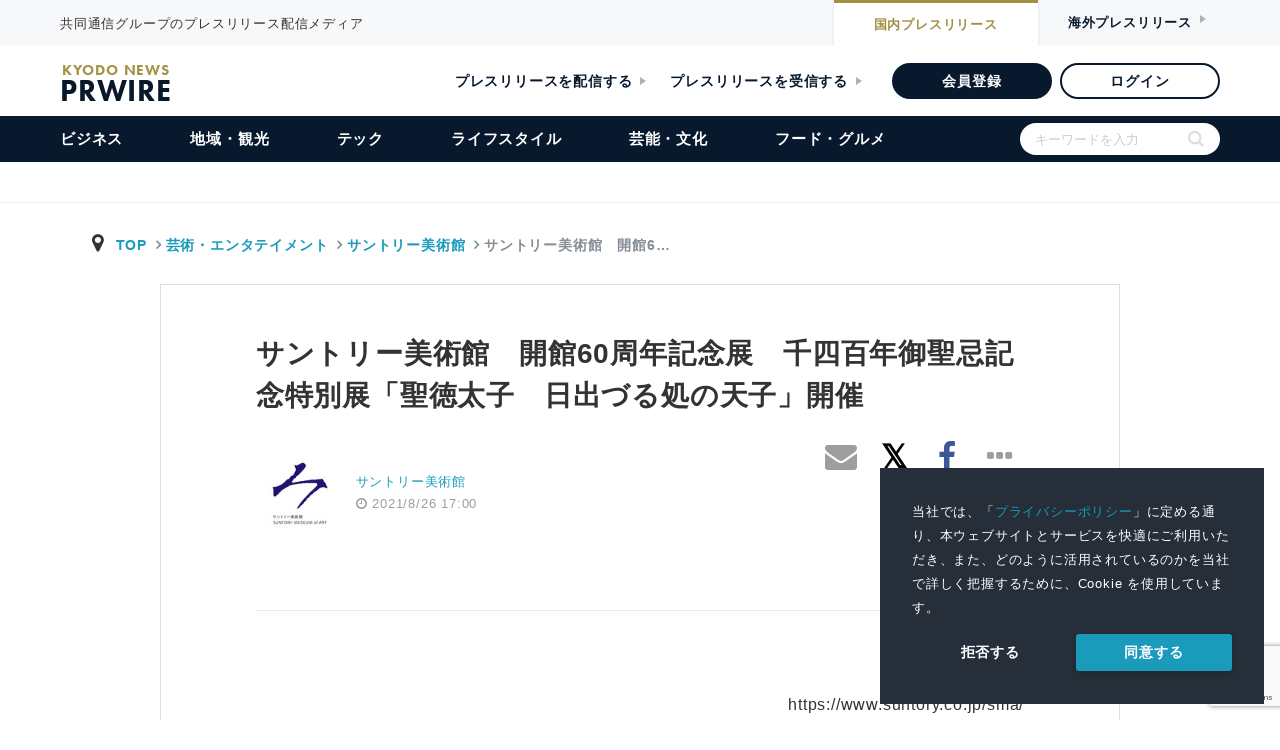

--- FILE ---
content_type: text/html; charset=UTF-8
request_url: https://kyodonewsprwire.jp/release/202108198984
body_size: 24232
content:
<!DOCTYPE html>
<html lang="ja">

<head>
    <!-- Google Tag Manager -->
    <script>(function(w,d,s,l,i){w[l]=w[l]||[];w[l].push({'gtm.start':
    new Date().getTime(),event:'gtm.js'});var f=d.getElementsByTagName(s)[0],
    j=d.createElement(s),dl=l!='dataLayer'?'&l='+l:'';j.async=true;j.src=
    'https://www.googletagmanager.com/gtm.js?id='+i+dl;f.parentNode.insertBefore(j,f);
    })(window,document,'script','dataLayer','GTM-54R7QVF');</script>
    <!-- End Google Tag Manager -->
    <meta charset="utf-8">
    <title>サントリー美術館　開館60周年記念展　千四百年御聖忌記念特別展「聖徳太子　日出づる処の天子」開催 | サントリー美術館のプレスリリース | 共同通信PRワイヤー</title>
    <meta name="description" content="共同通信グループのプレスリリース配信メディア" />
    <meta name="robots" content="max-image-preview:large" />
    <link rel="apple-touch-icon" href="https://kyodonewsprwire.jp/v2/img/apple-touch-icon.png">
    <link rel="icon" href="https://kyodonewsprwire.jp/v2/img/favicon.png">
    <meta name="msapplication-TileColor" content="#003366">
    <meta name="msapplication-TileImage" content="https://kyodonewsprwire.jp/v2/img/win8-tile-icon.png">
    <meta name="theme-color" content="#003366">
    <meta name="format-detection" content="telephone=no" />
    <meta name="viewport" content="width=device-width">
    <meta name="viewport" content="width=device-width, initial-scale=1">
    <meta property="og:type" content="article" />
<meta property="og:site_name" content="共同通信PRワイヤー" />
<meta property="og:title" content="サントリー美術館　開館60周年記念展　千四百年御聖忌記念特別展「聖徳太子　日出づる処の天子」開催" />
<meta property="og:description" content=" サントリー美術館　開館60周年記念展 千四百年御聖忌記念特別展「聖徳太子　日出づる処の天子」開催 会期： 2021年11月17日（水）～2022年1月10日（月・祝）&nbsp; &nbsp; 　　　 サントリー美術館..." />
<meta property="og:url" content="https://kyodonewsprwire.jp/release/202108198984" />
<meta property="og:image" content="https://kyodonewsprwire.jp/prwfile/release/M105900/202108198984/_prw_PI2fl_HSw7V853.jpg" />
<meta property="fb:app_id" content="904110953100842" />
<meta property="fb:pages" content="197073953666193" />
<meta property="twitter:card" content="summary_large_image" />
<meta property="twitter:image:alt" content="サントリー美術館　開館60周年記念展　千四百年御聖忌記念特別展「聖徳太子　日出づる処の天子」開催" />

<meta itemprop="image" content="https://kyodonewsprwire.jp/prwfile/release/M105900/202108198984/_prw_PI2fl_HSw7V853.jpg" />
     <script type="application/ld+json">
{
  "@context": "https://schema.org",
  "@type": "NewsArticle",
  "headline": "サントリー美術館　開館60周年記念展　千四百年御聖忌記念特別展「聖徳太子　日出づる処の天子」開催",
  "description": " サントリー美術館　開館60周年記念展 千四百年御聖忌記念特別展「聖徳太子　日出づる処の天子」開催 会期： 2021年11月17日（水）～2022年1月10日（月・祝）    　　　 サントリー美術館...",
  "url": "https://kyodonewsprwire.jp/release/202108198984",
  "mainEntityOfPage": {
    "@type": "WebPage",
    "@id": "https://kyodonewsprwire.jp/release/202108198984"
  },
  "author": {
    "@type": "Organization",
    "name": "公益財団法人サントリー芸術財団　サントリー美術館"
  },
  "publisher": {
    "@type": "Organization",
    "name": "共同通信PRワイヤー",
    "logo": {
      "@type": "ImageObject",
      "url": "https://kyodonewsprwire.jp/v2/img/apple-touch-icon.png",
      "width": 600,
      "height": 60
    }
  },
  "datePublished": "2021-08-26T17:00:00+09:00",
  "dateModified": "2021-08-25T17:27:56+09:00",
  "image": {
    "@type": "ImageObject",
    "url": "https://kyodonewsprwire.jp/prwfile/release/M105900/202108198984/_prw_PI2fl_HSw7V853.jpg",
    "width": 750,
    "height": 600
  }
}
</script>
    <link rel="stylesheet preload prefetch" as="style" media="all" type="text/css" href="https://kyodonewsprwire.jp/assets/styles/fontawesome4.css?t=1747121130">

        <link rel="stylesheet preload prefetch" as="style" media="all" type="text/css" href="https://kyodonewsprwire.jp/assets/styles/icon.css?t=1747121131">

        <link rel="stylesheet preload prefetch" as="style" media="all" type="text/css" href="https://kyodonewsprwire.jp/assets/styles/bootstrap.css?t=1747121130">

        <link rel="stylesheet preload prefetch" as="style" media="all" type="text/css" href="https://kyodonewsprwire.jp/assets/styles/mdb.min.css?t=1747121131">

        <link rel="stylesheet preload prefetch" as="style" media="all" type="text/css" href="https://kyodonewsprwire.jp/assets/styles/style.css?t=1747121131">

        <link rel="stylesheet preload prefetch" as="style" media="all" type="text/css" href="https://kyodonewsprwire.jp/assets/styles/release.css?t=1747121131">

<link rel="stylesheet preload prefetch" as="style" media="all" type="text/css" href="https://fonts.googleapis.com/icon?family=Material+Icons&amp;display=swap">

<link rel="stylesheet" href="https://use.typekit.net/ybp7eyz.css">
<link rel="stylesheet" type="text/css" href="https://kyodonewsprwire.jp/v2/css/swiper-bundle.min.css?t=1747121131">
<link rel="stylesheet" type="text/css" href="https://kyodonewsprwire.jp/v2/css/common.css?t=1747121131">

    <link rel="stylesheet" type="text/css" href="https://cdn.jsdelivr.net/npm/cookieconsent@3/build/cookieconsent.min.css">
    <style>
        .cc-window a {
            color: #1B9BBC;
            transition: 0.3s;
        }
        .pt_item .list dl.large-image dt {
            width: calc(100% - 90px);
        }
        .pt_item .list dl.large-image dd {
            width: 90px;
        }
    </style>
</head>
<body>
    <!-- Google Tag Manager (noscript) -->
    <noscript><iframe src="https://www.googletagmanager.com/ns.html?id=GTM-54R7QVF"
    height="0" width="0" style="display:none;visibility:hidden"></iframe></noscript>
    <!-- End Google Tag Manager (noscript) -->
    <div id="wrapper">        
        <header id="header">
    <div id="header_top">
        <div class="inner">
            <p>共同通信グループのプレスリリース配信メディア</p>
            <div class="btn_item">
                <a href="https://kyodonewsprwire.jp" class="nai">国内<span>プレスリリース</span></a>
                <a class="gai">海外<span>プレスリリース</span></a>
            </div>
        </div>
    </div>
    <div class="header_item">
        <a href="https://kyodonewsprwire.jp">
            <div class="logo_item">
                <h1 class="logo">
                    KYODO NEWS
                    <span>PRWIRE</span>
                </h1>
            </div>
        </a>
        <div class="admin_btn_item">
            <a href="https://kyodonewsprwire.jp/corp" class="txt_btn m_r_24">プレスリリースを配信する</a>
            <a href="https://kyodonewsprwire.jp/corp/press" class="txt_btn m_r_30">プレスリリースを受信する</a>
            <a href="https://kyodonewsprwire.jp/form/member-registration?p_campaign=2024prwire" class="bg_btn" target="_blank">会員登録</a>
            <a href="https://kyodonewsprwire.jp/member/login.do" class="border_btn">ログイン</a>
        </div>
    </div><!-- /header -->
    <div class="menu_item">
        <div id="menu_list_item">
            <ul id="menu_list">
            <li class="sp">
                <form method="get" action="https://kyodonewsprwire.jp/search" class="search_container">
                    <input type="text" name="s" size="25" placeholder="キーワードを入力">
                    <input type="submit" value="">
                </form>
            </li>
            <li class="sp"><a href="https://kyodonewsprwire.jp">トップ</a></li>
            <li><a href="https://kyodonewsprwire.jp/business">ビジネス</a></li>
            <li><a href="https://kyodonewsprwire.jp/local">地域・観光</a></li>
            <li><a href="https://kyodonewsprwire.jp/tech">テック</a></li>
            <li><a href="https://kyodonewsprwire.jp/lifestyle">ライフスタイル</a></li>
            <li><a href="https://kyodonewsprwire.jp/culture">芸能・文化</a></li>
            <li><a href="https://kyodonewsprwire.jp/gourmet">フード・グルメ</a></li>
            <li class="sp_admin_btn">
                <div class="sp_admin_btn_item">
                    <a href="https://kyodonewsprwire.jp/form/member-registration?p_campaign=2024prwire" class="bg_btn" >会員登録</a>
                    <a href="https://kyodonewsprwire.jp/member/login.do" class="border_btn">ログイン</a>
                    <a href="https://kyodonewsprwire.jp/corp" class="txt_btn">プレスリリースを配信する</a>
                    <a href="https://kyodonewsprwire.jp/corp/press" class="txt_btn">プレスリリースを受信する</a>
                </div>
                <div class="last_menu">
                    <a class="after_open" id="sp_menu01">各種お問い合わせ</a>
                    <ul id="sp_menuopen01" class="sub_menu">
                        <li><a href="https://kyodonewsprwire.jp/corp/member/contact" >会員登録のお問い合わせ</a></li>
                        <li><a href="https://kyodonewsprwire.jp/corp/partner/contact" >代理店のお問い合わせ</a></li>
                        <li><a href="https://kyodonewsprwire.jp/corp/cooperation_site/contact" >提携サイトのお問い合わせ</a></li>
                        <li><a href="https://kyodonewsprwire.jp/form/press-registration" >プレス登録のお申込み</a></li>
                        <li><a href="https://forms.office.com/Pages/ResponsePage.aspx?id=Dwj_oBXOIEW6ZP1apLAUGs3uhmXinPlKt0alKKBZ49xUNE04SVpSOUk1QldGREVPRTJIWERCM0ZLNSQlQCN0PWcu" >プレスリリースの内容に関するお問い合わせ</a></li>
                    </ul>
                    <a class="after_open" id="sp_menu02">PRWIREサービス</a>
                    <ul id="sp_menuopen02" class="sub_menu">
                        <li><a href="https://kyodonewsprwire.jp/corp" >国内プレスリリース配信</a></li>
                        <li><a href="https://kyodonewsprwire.jp/corp/overseas" >海外プレスリリース配信</a></li>
                        <li><a href="https://kyodonewsprwire.jp/corp/shioj" >プレスリリース講座（汐留PR塾）</a></li>
                        <li><a href="https://kyodonewsprwire.jp/corp/domestic/distribution_media" >プレスリリース配信先メディア</a></li>
                        <li><a href="https://kyodonewsprwire.jp/corp/domestic/cooperation_site" >プレスリリース掲載・提携サイト</a></li>
                    </ul>
                    <a class="after_open" id="sp_menu03">PRWIREについて</a>
                    <ul id="sp_menuopen03" class="sub_menu">
                        <li><a href="https://kyodonewsprwire.jp/information/index" >おしらせ</a></li>
                        <li><a href="https://kyodonewsprwire.jp/corp/company" >会社概要</a></li>
                        <li class="noborder"><a href="http://www.kyodonews.jp/company/group.html" >共同通信グループ</a></li>
                    </ul>
                </div>
            </li>
            <li class="pc">
                <form method="get" action="https://kyodonewsprwire.jp/search" class="search_container">
                    <input type="text" name="s" size="25" placeholder="キーワードを入力">
                    <input type="submit" value="">
                </form>
            </li></ul>
        </div>
    </div>
    <div id="menuBtn"><span></span><span></span><span></span></div>
    <div id="menu_logo" class="hide">
        <p class="txt">共同通信グループのプレスリリース配信メディア</p>
        <div class="logo_box">
            <div class="logo">
                KYODO NEWS
                <span>PRWIRE</span>
            </div>
        </div>
    </div>
</header>        <nav class="navbar" style="display:none;"></nav>
<div id="main_fv"></div>
        <main role="main" class="mt-3 main-area">
    <!--contents-->
        <!--container-->
        <div class="breadarea">
            <div class="container-fluid">
                <div class="row">
                    <div class="col-md-12">
                        <ol class="breadcrumb justify-content-between">
                            <li class="breadcrumb-item yu-go500">
                              <i class="fa fa-map-marker fa-fw" aria-hidden="true"></i>
                              <a class="breadcrumb-item txt-blue" href="https://kyodonewsprwire.jp">TOP</a>
                                                                <a class="breadcrumb-item" href="https://kyodonewsprwire.jp/industry/0471">芸術・エンタテイメント</a>
                                  <a class="breadcrumb-item" href="https://kyodonewsprwire.jp/author/H105873">サントリー美術館</a>
                                                            <span class="breadcrumb-item active">サントリー美術館　開館6&hellip;</span>
                            </li>
                        </ol>
                    </div>
                </div><!--/ row-->
            </div>
        </div><!--breadarea-->
        <div class="container single-area">
            <!--記事詳細エリア-->
            <div class="row justify-content-center single-inner">
                <div class="col-12 col-md-10 mt-0 mt-md-5 mb-3">
                    <header>
                        <h1 class="release-catch">サントリー美術館　開館60周年記念展　千四百年御聖忌記念特別展「聖徳太子　日出づる処の天子」開催</h1>
<h2 class="release-title"></h2>
                    </header>
                </div>
                <!--header-bottom meta-->
                <div class="col-12 col-md-10 mb-4 mb-md-5">
                    <div class="row">
                        <div class="col-12 col-sm-6">
                            <div class="row flex-center justify-content-start">
                                <!--logoarea-->
                                                                                                    <div class="col-3 pr-0">
                                        <img class="img-fluid mx-auto d-block" src="https://cdn.kyodonewsprwire.jp/prwfile/release/M105900/file/_prw_brandlogo2_thumbnail.jpg">
                                    </div>
                                
                                <div class="col-3 text-nowrap grey-text small logoarea-single">
                                                                            <p class="releae-up-company">
                                            <a href="https://kyodonewsprwire.jp/author/H105873" target="_blank" rel="nofollow">
                                                サントリー美術館
                                            </a>
                                        </p>
                                                                        <p class="releae-up-date"><i class="fa fa-clock-o"></i>
                                                                                <time datetime="2021-08-26T17:00:00+09:00">2021/8/26 17:00</time>
                                    </p>
                                </div>
                                <!--/logoarea-->
                            </div>
                        </div>
                        <!--snsarea-->
                        <div id="fb-root"></div>
<script>(function(d, s, id) {
  var js, fjs = d.getElementsByTagName(s)[0];
  if (d.getElementById(id)) return;
  js = d.createElement(s); js.id = id;
  js.src = 'https://connect.facebook.net/ja_JP/sdk.js#xfbml=1&version=v2.11';
  fjs.parentNode.insertBefore(js, fjs);
}(document, 'script', 'facebook-jssdk'));</script>
<div class="col-12 col-sm-6 text-right pl-0 mt-2 mt-md-0 text-nowrap top-snsarea">
    <div class="fb-like mr-2" data-href="https://kyodonewsprwire.jp/release/202108198984" data-layout="box_count" data-action="like" data-size="small" data-show-faces="true" data-share="false"></div>
    <a href="mailto:?subject=シェア:サントリー美術館　開館60周年記念展　千四百年御聖忌記念特別展「聖徳太子　日出づる処の天子」開催&body=https%3A%2F%2Fkyodonewsprwire.jp%2Frelease%2F202108198984%0A---%0Aプレスリリース/ニュースリリース配信の『共同通信PRWire』%0Ahttps://kyodonewsprwire.jp/"><i class="fa fa-envelope grey-text fa-2x" aria-hidden="true"></i></a>
    <a href="http://twitter.com/share?text=%E3%82%B5%E3%83%B3%E3%83%88%E3%83%AA%E3%83%BC%E7%BE%8E%E8%A1%93%E9%A4%A8%E3%80%80%E9%96%8B%E9%A4%A860%E5%91%A8%E5%B9%B4%E8%A8%98%E5%BF%B5%E5%B1%95%E3%80%80%E5%8D%83%E5%9B%9B%E7%99%BE%E5%B9%B4%E5%BE%A1%E8%81%96%E5%BF%8C%E8%A8%98%E5%BF%B5%E7%89%B9%E5%88%A5%E5%B1%95%E3%80%8C%E8%81%96%E5%BE%B3%E5%A4%AA%E5%AD%90%E3%80%80%E6%97%A5%E5%87%BA%E3%81%A5%E3%82%8B%E5%87%A6%E3%81%AE%E5%A4%A9%E5%AD%90%E3%80%8D%E9%96%8B%E5%82%AC&url=https%3A%2F%2Fkyodonewsprwire.jp%2Frelease%2F202108198984&hashtags=%E8%81%96%E5%BE%B3%E5%A4%AA%E5%AD%90,%E6%97%A5%E5%87%BA%E5%87%A6%E3%81%AE%E5%A4%A9%E5%AD%90,%E6%97%A5%E5%87%BA%E3%81%A5%E3%82%8B%E5%87%A6%E3%81%AE%E5%A4%A9%E5%AD%90,%E3%82%B5%E3%83%B3%E3%83%88%E3%83%AA%E3%83%BC%E7%BE%8E%E8%A1%93%E9%A4%A8,%E6%97%A5%E6%9C%AC%E7%BE%8E%E8%A1%93,%E4%BB%8F%E6%95%99%E7%BE%8E%E8%A1%93,%E5%9B%9B%E5%A4%A9%E7%8E%8B%E5%AF%BA,%E5%85%AD%E6%9C%AC%E6%9C%A8,%E5%B1%95%E8%A6%A7%E4%BC%9A" rel="nofollow" target="_blank"><i class="fa fa-twitter fa-fw tw-ic fa-2x" aria-hidden="true"></i></a>
    <a href="http://www.facebook.com/share.php?u=https%3A%2F%2Fkyodonewsprwire.jp%2Frelease%2F202108198984" target="_blank"><i class="fa fa-facebook fb-ic fa-2x" aria-hidden="true"></i></a>
    <a href="" id="snsother" data-toggle="dropdown" aria-haspopup="true" aria-expanded="false"><i class="fa fa-ellipsis-h grey-text grey-text fa-fw fa-2x" aria-hidden="true"></i></a>
    <!--Menu-->
    <div class="dropdown-menu p-2 animated fadeIn top-snsarea">
        <!--linkedin-->
        <a href="http://www.linkedin.com/shareArticle?mini=true&url=https%3A%2F%2Fkyodonewsprwire.jp%2Frelease%2F202108198984" target="_blank" class="ml-1 mr-1"><img src="/assets/images/sns/linkedin.svg" alt="" width="24"></a>
        <!--rakuten-->
        <a href="javascript:(function(){window.open('https://socialnews.rakuten.co.jp/submit?url='+encodeURIComponent('https://kyodonewsprwire.jp/release/202108198984'));})()" class="mr-1"><img src="/assets/images/sns/sb3.svg" alt="楽天SocialNewsに投稿！" title="楽天SocialNewsに投稿！" border="0" width="24"></a>
        <!--mixi-->
        <a href="javascript:void(0);" onclick="window.open('https://mixi.jp/share.pl?u=https%3A%2F%2Fkyodonewsprwire.jp%2Frelease%2F202108198984&k=06e4398c496b62975f7c7cc27c134e708ed5603c','share',['width=632','height=456','location=yes','resizable=yes','toolbar=no','menubar=no','scrollbars=no','status=no'].join(','));" class="mr-1"><img src="/assets/images/sns/mixi.svg" width="24"></a>
        <!--hatena-->
        <a href="http://b.hatena.ne.jp/entry/s/kyodonewsprwire.jp/release/202108198984" target="_blank"><img src="/assets/images/sns/hatena.svg" width="24"></a>
    </div>
    </div>
                        <!--snsarea-->
                    </div>
                </div><!--/ header-bottom meta-->

                <!--記事-->
                <div class="col-12 col-md-10 release-sub-area">
                    <p class="release-sub-body"></p>
                                                        </div>

                <div class="col-12 col-md-10">
                    <p class="border border-bottom-0 border-right-0 border-left-0 mt-2 mb-4"></p>
                    <div class="release-date">
<p>2021/8/26 17:00</p>
</div>
<div class="release-company">
<p>サントリー美術館</p>
<p><a href="https://www.suntory.co.jp/sma/" target="_blank" rel="noopener">https://www.suntory.co.jp/sma/</a></p></div>
<div class="release-body">
<h3 class="release-text-headline-small"><span class="release-text-center">サントリー美術館　開館60周年記念展</span></h3>
<h2 class="release-text-headline-large"><span class="release-text-center">千四百年御聖忌記念特別展「聖徳太子　日出づる処の天子」開催</span></h2>
<p><span class="release-text-center">会期： 2021年11月17日（水）～2022年1月10日（月・祝）&nbsp;</span></p>
<p>&nbsp;</p>
<p><span style="display: block;"><span style="display: inline-block; text-align: center; width: 768px; max-width: 100%;"><span style="display: inline-block; position: relative;"><img style="width: 100%;" src="https://cdn.kyodonewsprwire.jp/prwfile/release/M105900/202108198984/_prw_PI1lg_70uBh097.jpg" data-shiryoid="1"></span><span style="display: block; text-align: center; word-wrap: break-word;">　　　</span></span></span></p>
<p>サントリー美術館（東京・六本木／館長：鳥井信吾）は、2021年11月17日（水）から2022年1月10日（月・祝）まで、サントリー美術館&nbsp; 開館60周年記念展・千四百年御聖忌記念特別展「聖徳太子　日出づる処の天子」を開催いたします。</p>
<p>&nbsp;</p>
<p>令和3年（2021）は聖徳太子（574～622）の1400年遠忌にあたり、太子ゆかりの寺院では、周年を迎える令和4年にかけて盛大な法会や記念事業が営まれています。</p>
<p>&nbsp;</p>
<p>用明天皇の皇子として生まれた聖徳太子は、推古天皇の摂政を務め、十七条憲法の制定や遣隋使の派遣など国家の礎を築いたことで有名な人物です。さらに、大阪・四天王寺や奈良・法隆寺の創建に代表されるように、仏教を深く修め、その興隆に尽くしました。太子は、「日本仏教の祖」として没後まもなく信仰の対象となり、天台宗開祖・最澄や浄土真宗開祖・親鸞、時宗開祖・一遍などの名だたる高僧や、貴賤を問わず多くの人々からの尊崇を集めてきました。</p>
<p>&nbsp;</p>
<p>本展覧会では、太子信仰の中核を担ってきた四天王寺の寺宝を中心に、信仰の高まりとともに各地で造られたさまざまな太子像やゆかりの品々をご紹介します。太子の生涯をたどりながら、1400年の時を経て、今なお人々に親しまれる太子信仰の世界を紐解きます。</p>
<p>&nbsp;</p>
<p>&nbsp;</p>
<p>【開催概要】</p>
<p>▼会期：2021年11月17日（水）～2022年1月10日（月・祝）</p>
<p>※作品保護のため、会期中展示替を行います。</p>
<p>※会期は変更の場合があります。最新情報は当館ウェブサイトでご確認ください。</p>
<p>▼主催：サントリー美術館、和宗総本山四天王寺、日本経済新聞社</p>
<p>▼協賛：金剛組、サントリーホールディングス、損害保険ジャパン、髙松建設、NISSHA、三井不動産（五十音順）</p>
<p>▼会場：サントリー美術館</p>
<p>東京都港区赤坂9-7-4　東京ミッドタウン　ガレリア3階</p>
<p>〈最寄り駅〉　都営地下鉄大江戸線六本木駅出口8より直結</p>
<p>東京メトロ日比谷線六本木駅より地下通路にて直結</p>
<p>東京メトロ千代田線乃木坂駅出口3より徒歩約3分</p>
<p>▼展覧会特設サイト：<a href="https://taishi1400.exhn.jp/" target="_blank" rel="noopener">https://taishi1400.exhn.jp/</a></p>
<p>&nbsp;</p>
<p>【基本情報】</p>
<p>▼開館時間：10時～18時</p>
<p>※金・土および11月22日（月）、1月9日（日）は20時まで開館</p>
<p>※いずれも入館は閉館の30分前まで</p>
<p>※開館時間は変更の場合があります。最新情報は当館ウェブサイトでご確認ください。</p>
<p>▼休 館 日：火曜日（11月23日、1月4日は18時まで開館）、年末年始は12月28日（火）～1月1日（土・祝）</p>
<p>▼入 館 料：</p>
<p>・当 日 券：一般1,500円、大学・高校生1,000円、中学生以下無料</p>
<p>・前売：一般1,300円、大学・高校生800円</p>
<p>※サントリー美術館受付、サントリー美術館公式オンラインチケット、ローソンチケット、セブンチケットにて取扱</p>
<p>※前売券の販売は展覧会開幕前日まで</p>
<p>※サントリー美術館受付での販売は開館日のみ</p>
<p>▼割引：</p>
<p>・あとろ割：国立新美術館、森美術館の企画展チケット提示で100円割引</p>
<p>※割引適用は一種類まで（他の割引との併用不可）</p>
<p>&nbsp;</p>
<p>▼呈茶席（お抹茶と季節のお菓子）</p>
<p>日時：11月18日（木）、12月2日（木）・16日（木）・23日（木）、1月6日（木）</p>
<p>12時、13時、14時、15時にお点前を実施</p>
<p>（お点前の時間以外は入室不可）</p>
<p>会場：6階茶室「玄鳥庵」　定員：各回12名／1日48名</p>
<p>呈茶券：1,000円（別途要入館料）</p>
<p>※呈茶券は当日10時より3階受付にて販売（予約不可、先着順で販売終了、お一人様2枚まで）</p>
<p>※変更・中止の場合があります。詳細および最新情報はウェブサイトをご覧ください。</p>
<p>&nbsp;</p>
<p>▼一般お問い合わせ：03－3479－8600</p>
<p>▼美術館ウェブサイト：<a href="https://www.suntory.co.jp/sma/" target="_blank" rel="noopener">https://www.suntory.co.jp/sma/</a></p>
<p>&nbsp;</p>
<p>&nbsp;</p></div>

                    <div class="alert"><p class="small grey-text mb-0">本プレスリリースは発表元が入力した原稿をそのまま掲載しております。また、プレスリリースへのお問い合わせは発表元に直接お願いいたします。</p></div>
                </div>
                <!--記事-->

<!-- プレスリリース原文(PDF) -->	
<div class="col-10 metaarea mb-5">
<div class="d-flex justify-content-center">
<div class="col-12 col-md-8 mb-3">
<a href="https://cdn.kyodonewsprwire.jp/prwfile/release/M105900/202108198984/_prw_PR1fl_8zThmFyU.pdf" class="btn btn-md btn-outline-info d-flex align-items-center justify-content-center z-depth-1-half" target="_blank">
<i class="material-icons mr-2">&#xE415;</i>
<span>プレスリリース原文(PDF)</span>
</a>
</div></div></div>
<!-- /プレスリリース原文(PDF) -->


                <!--添付画像エリア-->
                <div id="image" class="col-12 col-md-10 metaarea mb-3" data-download="1">
        <h3 class="h4-responsive pl-2">プレスリリース添付画像</h3>
        <div class="col-12 p-0">
            <div id="mdb-lightbox-ui"></div>
            <div class="prwire-lightbox">

                                    <figure class="col-6 col-md-3">

                        <a href="https://cdn.kyodonewsprwire.jp/prwfile/release/M105900/202108198984/_prw_PI1lg_70uBh097.jpg" data-size="">
                            <span>
                                <img src="https://cdn.kyodonewsprwire.jp/prwfile/release/M105900/202108198984/_prw_PI1tn_9ayX4XFY.jpg" class="img-fluid">
                            </span>
                       </a>

                        <div><p class="text-center small mb-0">taishi_1</p></div>
                        <div class="image-data" style="display: none;">
                            <p class="shiryo-id">1</p>
                            <p class="file-name">taishi_1920x900.jpg</p>
                            <p class="small">https://cdn.kyodonewsprwire.jp/prwfile/release/M105900/202108198984/_prw_PI1tn_9ayX4XFY.jpg</p>
                            <p class="normal">https://cdn.kyodonewsprwire.jp/prwfile/release/M105900/202108198984/_prw_PI1im_uPR95oG2.jpg</p>
                            <p class="large">https://cdn.kyodonewsprwire.jp/prwfile/release/M105900/202108198984/_prw_PI1lg_70uBh097.jpg</p>
                            <p class="original">https://cdn.kyodonewsprwire.jp/prwfile/release/M105900/202108198984/_prw_PI1fl_B7sZy4wJ.jpg</p>
                        </div>
                                            </figure>
                                    <figure class="col-6 col-md-3">

                        <a href="https://cdn.kyodonewsprwire.jp/prwfile/release/M105900/202108198984/_prw_PI2fl_HSw7V853.jpg" data-size="">
                            <span>
                                <img src="https://cdn.kyodonewsprwire.jp/prwfile/release/M105900/202108198984/_prw_PI2tn_Ed2rzieQ.jpg" class="img-fluid">
                            </span>
                       </a>

                        <div><p class="text-center small mb-0">taishi_2</p></div>
                        <div class="image-data" style="display: none;">
                            <p class="shiryo-id">2</p>
                            <p class="file-name">taishi_750x600.jpg</p>
                            <p class="small">https://cdn.kyodonewsprwire.jp/prwfile/release/M105900/202108198984/_prw_PI2tn_Ed2rzieQ.jpg</p>
                            <p class="normal">https://cdn.kyodonewsprwire.jp/prwfile/release/M105900/202108198984/_prw_PI2im_YM0m0KL3.jpg</p>
                            <p class="large"></p>
                            <p class="original">https://cdn.kyodonewsprwire.jp/prwfile/release/M105900/202108198984/_prw_PI2fl_HSw7V853.jpg</p>
                        </div>
                                            </figure>
                                    <figure class="col-6 col-md-3">

                        <a href="https://cdn.kyodonewsprwire.jp/prwfile/release/M105900/202108198984/_prw_PI3lg_3FhLyXkj.jpg" data-size="">
                            <span>
                                <img src="https://cdn.kyodonewsprwire.jp/prwfile/release/M105900/202108198984/_prw_PI3tn_MiGz9bd6.jpg" class="img-fluid">
                            </span>
                       </a>

                        <div><p class="text-center small mb-0">taishi_3</p></div>
                        <div class="image-data" style="display: none;">
                            <p class="shiryo-id">3</p>
                            <p class="file-name">taishi_1200x1200.jpg</p>
                            <p class="small">https://cdn.kyodonewsprwire.jp/prwfile/release/M105900/202108198984/_prw_PI3tn_MiGz9bd6.jpg</p>
                            <p class="normal">https://cdn.kyodonewsprwire.jp/prwfile/release/M105900/202108198984/_prw_PI3im_dR7XxM0A.jpg</p>
                            <p class="large">https://cdn.kyodonewsprwire.jp/prwfile/release/M105900/202108198984/_prw_PI3lg_3FhLyXkj.jpg</p>
                            <p class="original">https://cdn.kyodonewsprwire.jp/prwfile/release/M105900/202108198984/_prw_PI3fl_jLTPwl72.jpg</p>
                        </div>
                                            </figure>
                
            </div>
        </div>
    </div>
            <div class="col-md-10 mb-5"><div class="more-area">
            <form method="POST" action="https://kyodonewsprwire.jp/release/images/202108198984" accept-charset="UTF-8" id="images_download"><input name="_token" type="hidden" value="S0otUmhALhH3Dqe4QZp5Bpnmq5mRAP0vt0rx9SOF">
            <button type="button" id="submitBtn" class="btn btn-block btn-info info-color-dark m-0 yu-go700 ms-meiryo">画像を一括してダウンロード</button>
            <input id="recaptha" name="recaptha" type="hidden">
        </form>
        </div></div>
                    <!--添付画像エリア-->

                <!--添付動画エリア-->
                                <!--添付動画エリア-->

<!-- テーマ、ジャンル、エリア、キーワード -->
<div class="col-10 metaarea mb-5">

<div class="d-flex mb-3">
        <ul class="list-group mr-md-2 col-12">
                            <li class="list-group-item d-flex justify-content-start">
                    <i class="material-icons md-24 grey-text mr-3">&#xE164;</i>
                    <span>テーマ<br>
                        <small class="grey-text">
                                                                                                                        <a href="https://kyodonewsprwire.jp/category/105">
                                    イベント・セミナー・展示会
                                </a>
                                                                                    </small>
                    </span>
                </li>
                                        <li class="list-group-item d-flex justify-content-start">
                    <i class="material-icons md-24 grey-text mr-3">&#xE85D;</i>
                    <span>ジャンル<br>
                        <small class="grey-text">
                                                                                                                        <a href="https://kyodonewsprwire.jp/category/217">
                                    観光・旅行・宿泊・レジャー
                                </a>
                                                                                                                                、
                                                                <a href="https://kyodonewsprwire.jp/category/218">
                                    趣味・娯楽
                                </a>
                                                                                                                                、
                                                                <a href="https://kyodonewsprwire.jp/category/227">
                                    生涯学習・習い事
                                </a>
                                                                                                                                、
                                                                <a href="https://kyodonewsprwire.jp/category/228">
                                    芸術・美術・文学・学問
                                </a>
                                                                                    </small>
                    </span>
                </li>
                                        <li class="list-group-item d-flex justify-content-start">
                    <i class="material-icons md-24 grey-text mr-3">&#xE0C8;</i>
                    <span>エリア<br>
                        <small class="grey-text">
                                                                                                                        <a href="https://kyodonewsprwire.jp/category/314">
                                    東京都
                                </a>
                                                                                    </small>
                    </span>
                </li>
                                                    <li class="list-group-item d-flex justify-content-start">
                    <i class="material-icons md-24 grey-text mr-3">&#xE0D8;</i>
                    <span>キーワード<br>
                        <small class="grey-text">聖徳太子、日出処の天子、日出づる処の天子、サントリー美術館、日本美術、仏教美術、四天王寺、六本木、展覧会</small>
                    </span>
                </li>
                    </ul>

        
    </div><!--/d-flex-->
</div>
<!-- /テーマ、ジャンル、エリア、キーワード -->

                <!--social-->
                <div class="col-12 col-sm-10 mt-5 mb-5">
                                            <div class="card card-body z-depth-0 border pb-0">
                            <h5 class="card-title text-info text-center mb-3">このプレスリリースには、報道機関向けの情報があります。</h5>
                            <div class="row mb-3 justify-content-center">
                                <div class="col-12 col-sm-5 mb-2 mb-md-0">
                                    <a class="btn btn-block btn-info z-depth-1-half info-color-dark yu-go700 ms-meiryo" href="https://kyodonewsprwire.jp/form/press-registration"><i class="fa fa-pencil mr-1"></i> プレス登録</a>
                                </div>
                                <div class="col-12 col-sm-5">
                                    <a class="btn btn-block btn-info z-depth-1-half info-color-dark yu-go700 ms-meiryo" href="https://kyodonewsprwire.jp/press/release/202108198984"><i class="fa fa-user mr-1"></i> ログイン</a>
                                </div>
                            </div>
                            <div class="row justify-content-center">
                                <div class="col-12 col-sm-10">
                                    <p class="small">プレス会員登録を行うと、広報担当者の連絡先や、イベント・記者会見の情報など、報道機関だけに公開する情報が閲覧できるようになります。</p>
                                    <p class="text-right small"><i class="fa fa-angle-right mr-1"></i><a href="https://kyodonewsprwire.jp/corp/press/">プレスリリース受信に関するご案内</a></p>
                                </div>
                            </div>
                        </div>
                                    </div>
                <div class="col-12 flex-center">
    <div class="snsarea d-flex d-inline-flex justify-content-center flex-center">
        <div class="fb-like mr-1" data-href="https://kyodonewsprwire.jp/release/202108198984" data-layout="box_count" data-action="like" data-size="small" data-show-faces="true" data-share="false"></div>
        <a href="mailto:?subject=シェア:サントリー美術館　開館60周年記念展　千四百年御聖忌記念特別展「聖徳太子　日出づる処の天子」開催&body=https%3A%2F%2Fkyodonewsprwire.jp%2Frelease%2F202108198984%0A---%0Aプレスリリース/ニュースリリース配信の『共同通信PRWire』%0Ahttps://kyodonewsprwire.jp/" class="btn btn-md bg-grey mr-1 ml-2 waves-effect waves-light"><i class="fa fa-envelope white-text fa-fw md-24" aria-hidden="true"></i></a>
        <a href="http://twitter.com/share?text=%E3%82%B5%E3%83%B3%E3%83%88%E3%83%AA%E3%83%BC%E7%BE%8E%E8%A1%93%E9%A4%A8%E3%80%80%E9%96%8B%E9%A4%A860%E5%91%A8%E5%B9%B4%E8%A8%98%E5%BF%B5%E5%B1%95%E3%80%80%E5%8D%83%E5%9B%9B%E7%99%BE%E5%B9%B4%E5%BE%A1%E8%81%96%E5%BF%8C%E8%A8%98%E5%BF%B5%E7%89%B9%E5%88%A5%E5%B1%95%E3%80%8C%E8%81%96%E5%BE%B3%E5%A4%AA%E5%AD%90%E3%80%80%E6%97%A5%E5%87%BA%E3%81%A5%E3%82%8B%E5%87%A6%E3%81%AE%E5%A4%A9%E5%AD%90%E3%80%8D%E9%96%8B%E5%82%AC&url=https%3A%2F%2Fkyodonewsprwire.jp%2Frelease%2F202108198984&hashtags=%E8%81%96%E5%BE%B3%E5%A4%AA%E5%AD%90,%E6%97%A5%E5%87%BA%E5%87%A6%E3%81%AE%E5%A4%A9%E5%AD%90,%E6%97%A5%E5%87%BA%E3%81%A5%E3%82%8B%E5%87%A6%E3%81%AE%E5%A4%A9%E5%AD%90,%E3%82%B5%E3%83%B3%E3%83%88%E3%83%AA%E3%83%BC%E7%BE%8E%E8%A1%93%E9%A4%A8,%E6%97%A5%E6%9C%AC%E7%BE%8E%E8%A1%93,%E4%BB%8F%E6%95%99%E7%BE%8E%E8%A1%93,%E5%9B%9B%E5%A4%A9%E7%8E%8B%E5%AF%BA,%E5%85%AD%E6%9C%AC%E6%9C%A8,%E5%B1%95%E8%A6%A7%E4%BC%9A" class="btn btn-md bg-tw-ic mr-1 ml-2" target="_blank"><i class="fa fa-twitter fa-fw text-white md-24" aria-hidden="true"></i></a>
        <a href="http://www.facebook.com/share.php?u=https%3A%2F%2Fkyodonewsprwire.jp%2Frelease%2F202108198984" class="btn btn-md bg-fb-ic ml-2" target="_blank"><i class="fa fa-facebook-official fa-fw text-white md-24" aria-hidden="true"></i></a>
        <a href="" class="ml-0 ml-sm-2" id="snsother" data-toggle="dropdown" aria-haspopup="true" aria-expanded="false"><i class="fa fa-ellipsis-h grey-text grey-text fa-fw fa-2x" aria-hidden="true"></i></a>
        <!--iconMenu-->
        <div class="dropdown-menu p-2 animated fadeIn bottom-snsarea">
            <!--linkedin-->
            <a href="http://www.linkedin.com/shareArticle?mini=true&url=https%3A%2F%2Fkyodonewsprwire.jp%2Frelease%2F202108198984" target="_blank" class="ml-1 mr-1"><img src="/assets/images/sns/linkedin.svg" alt="" width="24"></a>
            <!--rakuten-->
            <a href="javascript:(function(){window.open('https://socialnews.rakuten.co.jp/submit?url='+encodeURIComponent('https://kyodonewsprwire.jp/release/202108198984'));})()" class="mr-1"><img src="/assets/images/sns/sb3.svg" alt="楽天SocialNewsに投稿！" title="楽天SocialNewsに投稿！" border="0" width="24"></a>
            <!--mixi-->
            <a href="javascript:void(0);" onclick="window.open('https://mixi.jp/share.pl?u=https%3A%2F%2Fkyodonewsprwire.jp%2Frelease%2F202108198984&k=06e4398c496b62975f7c7cc27c134e708ed5603c','share',['width=632','height=456','location=yes','resizable=yes','toolbar=no','menubar=no','scrollbars=no','status=no'].join(','));"class="mr-1"><img src="/assets/images/sns/mixi.svg" width="24"></a>
            <!--hatena-->
            <a href="http://b.hatena.ne.jp/entry/s/kyodonewsprwire.jp/release/202108198984" target="_blank"><img src="/assets/images/sns/hatena.svg" width="24"></a>
        </div>
    </div>
</div>
                <div class="col-12 flex-center mb-5"></div>

                                    <!--brandarea-->
                    <div class="col-12 col-md-10 mb-5">
    <h4 class="pl-2 h5-responsive">このプレスリリースを配信した企業・団体</h4>
    <div class="card card-body z-depth-0 border">
        <div class="row">
            <div class="col-12 col-md-4 col-lg-4 pr-md-0 text-center">
                <div class="brand-area mb-4 mb-lg-0">
                    <img src="https://cdn.kyodonewsprwire.jp/prwfile/release/M105900/file/_prw_brandlogo2_image.jpg" class="img-fluid">
                </div>
            </div>
            <div class="col-12 col-md-8 col-lg-8  pr-0">
                <ul class="list-group brand">
                    <li class="border-0 p-1 list-group-item d-flex flex-column flex-md-row justify-content-start">
                        <span class="w-25">名称</span>
                        <span>公益財団法人サントリー芸術財団　サントリー美術館</span>
                    </li>
                    <li class="border-0 p-1 list-group-item d-flex flex-column flex-md-row justify-content-start">
                        <span class="w-25">所在地</span>
                        <span>東京都</span>
                    </li>
                    <li class="border-0 p-1 list-group-item d-flex flex-column flex-md-row justify-content-start">
                        <span class="w-25">業種</span>
                        <span>芸術・エンタテイメント</span>
                    </li>
                    <li class="border-0 p-1 list-group-item d-flex flex-column flex-md-row justify-content-start">
                        <span class="w-25">URL</span>
                        <span><a href="https://www.suntory.co.jp/sma/" target="_blank">https://www.suntory.co.jp/sma/</a></span>
                    </li>
                </ul>
<li id="wp_area" style="display:none !important;" class="border-0 p-1 list-group-item d-flex flex-column flex-md-row justify-content-start">
<span>
<button id="wp_add_hojin" class="btn btn-md btn-info info-color-dark yu-go700 ms-meiryo ms-meiryo waves-effect waves-light mr-1" type="button">この企業のプレスリリースを通知する</button>
<a href="https://kyodonewsprwire.jp/prwfile/contents/help/support/webpush" target="_blank"><i class="fa fa-question-circle"></i></a>
<small class="d-block mt-2">※購読している企業の確認や削除は<a href="https://kyodonewsprwire.jp/webpush" id="wppage">Webプッシュ通知設定画面</a>で行なってください</small>
</span>
</li>

            </div>
        </div>
    </div>
</div>
                    <!--brand-->
                                <div class="col-12 col-md-10 socialarea mb-5">
    <div class="row flex-center">
        <div class="col-5 col-md-5 col-lg-4 pr-0">
            <div class="image-area">
                <img src="/assets/images/kiji-social-image.png" alt="" class="object-fit-img">
            </div>
        </div>
        <div class="col-7 col-md-7 col-lg-8 text-center">
            <p class="text-corp mb-2 font-weight-bold yu-go700">SNSでも最新のプレスリリース情報をいち早く配信中</p>
            <div class="row justify-content-center ms-meiryo">
                <div class="col-12 col-lg-5 mb-2 mb-lg-0"><a href="https://twitter.com/kyodonewsprwire" class="btn btn-md btn-block bg-tw-ic yu-go500" target="_blank"><i class="fa fa-twitter fa-fw text-white mr-1 md-24" aria-hidden="true"></i><span class="md-14">x</span></a></div>
                <div class="col-12 col-lg-5"><a href="https://www.facebook.com/kyodonewsprwire/" class="btn btn-md btn-block bg-fb-ic yu-go500" target="_blank"><i class="fa fa-facebook-official fa-fw text-white mr-1 md-24" aria-hidden="true"></i><span class="md-14">facebook</span></a></div>
            </div>
        </div>
    </div>
</div>

            </div><!--/row-->
            <!--end 記事詳細エリア-->
        </div><!--end container-->

                    <div id="past" class="container">
    <!--過去のリリース-->
    <div class="row">
        <!--cardarea-->
        <div class="col-md-12 news-card-area print">
            <h3 class="h4-responsive">過去に配信したプレスリリース</h3>

            <div class="row mt-4">
                                                        <div class="col-md-6 col-lg-3">
                        <div class="card">
                            <div class="card-body pb-0">
                                <h4 class="h6 card-title">
                                    <a href="https://kyodonewsprwire.jp/release/202509054686">サントリー美術館　2026年 展覧会スケジュール決定</a>
                                </h4>
                                <p class="card-text grey-text timearea"><i class="fa fa-fw fa-clock-o"></i>2025/9/9</p>
                            </div>
                            <!--Mask with wave-->
                            <div class="view overlay hm-zoom hm-white-slight card-image-area">
                                <img src="/assets/images/no-image.jpg" data-echo="https://cdn.kyodonewsprwire.jp/prwfile/release/M105900/202509054686/_prw_PI1tn_eRKAl75C.jpg" class="img-fluid" alt="サントリー美術館　2026年 展覧会スケジュール決定">
                                <a href="https://kyodonewsprwire.jp/release/202509054686">
                                    <div class="mask waves-effect waves-light"></div>
                                </a>
                            </div>
                        </div><!--/card-->
                    </div><!--/col-->
                                                        <div class="col-md-6 col-lg-3">
                        <div class="card">
                            <div class="card-body pb-0">
                                <h4 class="h6 card-title">
                                    <a href="https://kyodonewsprwire.jp/release/202508163666">「NEGORO　根来 － 赤と黒のうるし」展 開催</a>
                                </h4>
                                <p class="card-text grey-text timearea"><i class="fa fa-fw fa-clock-o"></i>2025/8/21</p>
                            </div>
                            <!--Mask with wave-->
                            <div class="view overlay hm-zoom hm-white-slight card-image-area">
                                <img src="/assets/images/no-image.jpg" data-echo="https://cdn.kyodonewsprwire.jp/prwfile/release/M105900/202508163666/_prw_PI1tn_P9xKG4GK.jpg" class="img-fluid" alt="「NEGORO　根来 － 赤と黒のうるし」展 開催">
                                <a href="https://kyodonewsprwire.jp/release/202508163666">
                                    <div class="mask waves-effect waves-light"></div>
                                </a>
                            </div>
                        </div><!--/card-->
                    </div><!--/col-->
                                                        <div class="col-md-6 col-lg-3">
                        <div class="card">
                            <div class="card-body pb-0">
                                <h4 class="h6 card-title">
                                    <a href="https://kyodonewsprwire.jp/release/202506160581">サントリー美術館　特別イベント「みんなで楽しむ！サン美まるごとアートフェス 2025」初開催！</a>
                                </h4>
                                <p class="card-text grey-text timearea"><i class="fa fa-fw fa-clock-o"></i>2025/6/23</p>
                            </div>
                            <!--Mask with wave-->
                            <div class="view overlay hm-zoom hm-white-slight card-image-area">
                                <img src="/assets/images/no-image.jpg" data-echo="https://cdn.kyodonewsprwire.jp/prwfile/release/M105900/202506160581/_prw_PI2tn_Lcgtvlxd.jpg" class="img-fluid" alt="サントリー美術館　特別イベント「みんなで楽しむ！サン美まるごとアートフェス 2025」初開催！">
                                <a href="https://kyodonewsprwire.jp/release/202506160581">
                                    <div class="mask waves-effect waves-light"></div>
                                </a>
                            </div>
                        </div><!--/card-->
                    </div><!--/col-->
                                                        <div class="col-md-6 col-lg-3">
                        <div class="card">
                            <div class="card-body pb-0">
                                <h4 class="h6 card-title">
                                    <a href="https://kyodonewsprwire.jp/release/202506110358">「幕末土佐の天才絵師 絵金」展 開催</a>
                                </h4>
                                <p class="card-text grey-text timearea"><i class="fa fa-fw fa-clock-o"></i>2025/6/12</p>
                            </div>
                            <!--Mask with wave-->
                            <div class="view overlay hm-zoom hm-white-slight card-image-area">
                                <img src="/assets/images/no-image.jpg" data-echo="https://cdn.kyodonewsprwire.jp/prwfile/release/M105900/202506110358/_prw_PI1tn_5ZzT3f8I.jpg" class="img-fluid" alt="「幕末土佐の天才絵師 絵金」展 開催">
                                <a href="https://kyodonewsprwire.jp/release/202506110358">
                                    <div class="mask waves-effect waves-light"></div>
                                </a>
                            </div>
                        </div><!--/card-->
                    </div><!--/col-->
                                                        <div class="col-md-6 col-lg-3">
                        <div class="card">
                            <div class="card-body pb-0">
                                <h4 class="h6 card-title">
                                    <a href="https://kyodonewsprwire.jp/release/202503266349">「まだまだざわつく日本美術」展 開催</a>
                                </h4>
                                <p class="card-text grey-text timearea"><i class="fa fa-fw fa-clock-o"></i>2025/4/3</p>
                            </div>
                            <!--Mask with wave-->
                            <div class="view overlay hm-zoom hm-white-slight card-image-area">
                                <img src="/assets/images/no-image.jpg" data-echo="https://cdn.kyodonewsprwire.jp/prwfile/release/M105900/202503266349/_prw_PI1tn_El3aF9JP.jpg" class="img-fluid" alt="「まだまだざわつく日本美術」展 開催">
                                <a href="https://kyodonewsprwire.jp/release/202503266349">
                                    <div class="mask waves-effect waves-light"></div>
                                </a>
                            </div>
                        </div><!--/card-->
                    </div><!--/col-->
                                                        <div class="col-md-6 col-lg-3">
                        <div class="card">
                            <div class="card-body pb-0">
                                <h4 class="h6 card-title">
                                    <a href="https://kyodonewsprwire.jp/release/202501293527">「酒呑童子ビギンズ」展 開催</a>
                                </h4>
                                <p class="card-text grey-text timearea"><i class="fa fa-fw fa-clock-o"></i>2025/1/30</p>
                            </div>
                            <!--Mask with wave-->
                            <div class="view overlay hm-zoom hm-white-slight card-image-area">
                                <img src="/assets/images/no-image.jpg" data-echo="https://cdn.kyodonewsprwire.jp/prwfile/release/M105900/202501293527/_prw_PI1tn_e69FoTp0.jpg" class="img-fluid" alt="「酒呑童子ビギンズ」展 開催">
                                <a href="https://kyodonewsprwire.jp/release/202501293527">
                                    <div class="mask waves-effect waves-light"></div>
                                </a>
                            </div>
                        </div><!--/card-->
                    </div><!--/col-->
                                                        <div class="col-md-6 col-lg-3">
                        <div class="card">
                            <div class="card-body pb-0">
                                <h4 class="h6 card-title">
                                    <a href="https://kyodonewsprwire.jp/release/202411119693">「没後120年　エミール・ガレ：憧憬のパリ」展開催</a>
                                </h4>
                                <p class="card-text grey-text timearea"><i class="fa fa-fw fa-clock-o"></i>2024/11/14</p>
                            </div>
                            <!--Mask with wave-->
                            <div class="view overlay hm-zoom hm-white-slight card-image-area">
                                <img src="/assets/images/no-image.jpg" data-echo="https://cdn.kyodonewsprwire.jp/prwfile/release/M105900/202411119693/_prw_PI3tn_Yx3tnbZ7.jpg" class="img-fluid" alt="「没後120年　エミール・ガレ：憧憬のパリ」展開催">
                                <a href="https://kyodonewsprwire.jp/release/202411119693">
                                    <div class="mask waves-effect waves-light"></div>
                                </a>
                            </div>
                        </div><!--/card-->
                    </div><!--/col-->
                                                        <div class="col-md-6 col-lg-3">
                        <div class="card">
                            <div class="card-body pb-0">
                                <h4 class="h6 card-title">
                                    <a href="https://kyodonewsprwire.jp/release/202409136381">サントリー美術館　2025年 展覧会スケジュール決定</a>
                                </h4>
                                <p class="card-text grey-text timearea"><i class="fa fa-fw fa-clock-o"></i>2024/9/17</p>
                            </div>
                            <!--Mask with wave-->
                            <div class="view overlay hm-zoom hm-white-slight card-image-area">
                                <img src="/assets/images/no-image.jpg" data-echo="https://cdn.kyodonewsprwire.jp/prwfile/release/M105900/202409136381/_prw_PI1tn_2fCJ744n.jpg" class="img-fluid" alt="サントリー美術館　2025年 展覧会スケジュール決定">
                                <a href="https://kyodonewsprwire.jp/release/202409136381">
                                    <div class="mask waves-effect waves-light"></div>
                                </a>
                            </div>
                        </div><!--/card-->
                    </div><!--/col-->
                                                        <div class="col-md-6 col-lg-3">
                        <div class="card">
                            <div class="card-body pb-0">
                                <h4 class="h6 card-title">
                                    <a href="https://kyodonewsprwire.jp/release/202408285505">「儒教のかたち　こころの鑑―日本美術に見る儒教―」展 開催</a>
                                </h4>
                                <p class="card-text grey-text timearea"><i class="fa fa-fw fa-clock-o"></i>2024/8/29</p>
                            </div>
                            <!--Mask with wave-->
                            <div class="view overlay hm-zoom hm-white-slight card-image-area">
                                <img src="/assets/images/no-image.jpg" data-echo="https://cdn.kyodonewsprwire.jp/prwfile/release/M105900/202408285505/_prw_PI1tn_hbHdDVsZ.jpg" class="img-fluid" alt="「儒教のかたち　こころの鑑―日本美術に見る儒教―」展 開催">
                                <a href="https://kyodonewsprwire.jp/release/202408285505">
                                    <div class="mask waves-effect waves-light"></div>
                                </a>
                            </div>
                        </div><!--/card-->
                    </div><!--/col-->
                                                        <div class="col-md-6 col-lg-3">
                        <div class="card">
                            <div class="card-body pb-0">
                                <h4 class="h6 card-title">
                                    <a href="https://kyodonewsprwire.jp/release/202406182308">サントリー美術館 ｢没後300年記念　英一蝶　―風流才子、浮き世を写す―｣ 開催</a>
                                </h4>
                                <p class="card-text grey-text timearea"><i class="fa fa-fw fa-clock-o"></i>2024/6/20</p>
                            </div>
                            <!--Mask with wave-->
                            <div class="view overlay hm-zoom hm-white-slight card-image-area">
                                <img src="/assets/images/no-image.jpg" data-echo="https://cdn.kyodonewsprwire.jp/prwfile/release/M105900/202406182308/_prw_PI2tn_scWFET5A.jpg" class="img-fluid" alt="サントリー美術館 ｢没後300年記念　英一蝶　―風流才子、浮き世を写す―｣ 開催">
                                <a href="https://kyodonewsprwire.jp/release/202406182308">
                                    <div class="mask waves-effect waves-light"></div>
                                </a>
                            </div>
                        </div><!--/card-->
                    </div><!--/col-->
                                                        <div class="col-md-6 col-lg-3">
                        <div class="card">
                            <div class="card-body pb-0">
                                <h4 class="h6 card-title">
                                    <a href="https://kyodonewsprwire.jp/release/202406101986">サントリー美術館　夏休み特別イベント「まるごといちにち　こどもびじゅつかん！」開催</a>
                                </h4>
                                <p class="card-text grey-text timearea"><i class="fa fa-fw fa-clock-o"></i>2024/6/13</p>
                            </div>
                            <!--Mask with wave-->
                            <div class="view overlay hm-zoom hm-white-slight card-image-area">
                                <img src="/assets/images/no-image.jpg" data-echo="https://cdn.kyodonewsprwire.jp/prwfile/release/M105900/202406101986/_prw_PI2tn_ZbzxnkX1.jpg" class="img-fluid" alt="サントリー美術館　夏休み特別イベント「まるごといちにち　こどもびじゅつかん！」開催">
                                <a href="https://kyodonewsprwire.jp/release/202406101986">
                                    <div class="mask waves-effect waves-light"></div>
                                </a>
                            </div>
                        </div><!--/card-->
                    </div><!--/col-->
                                                        <div class="col-md-6 col-lg-3">
                        <div class="card">
                            <div class="card-body pb-0">
                                <h4 class="h6 card-title">
                                    <a href="https://kyodonewsprwire.jp/release/202403278604">サントリー美術館 ｢徳川美術館展　尾張徳川家の至宝｣ 開催</a>
                                </h4>
                                <p class="card-text grey-text timearea"><i class="fa fa-fw fa-clock-o"></i>2024/3/28</p>
                            </div>
                            <!--Mask with wave-->
                            <div class="view overlay hm-zoom hm-white-slight card-image-area">
                                <img src="/assets/images/no-image.jpg" data-echo="https://cdn.kyodonewsprwire.jp/prwfile/release/M105900/202403278604/_prw_PI1tn_a73dyi9q.jpg" class="img-fluid" alt="サントリー美術館 ｢徳川美術館展　尾張徳川家の至宝｣ 開催">
                                <a href="https://kyodonewsprwire.jp/release/202403278604">
                                    <div class="mask waves-effect waves-light"></div>
                                </a>
                            </div>
                        </div><!--/card-->
                    </div><!--/col-->
                
                <div class="col-md-12"><div class="more-area"><a href="https://kyodonewsprwire.jp/author/H105873" class="btn btn-block btn-info info-color-dark m-0 yu-go700 ms-meiryo">もっと見る</a></div></div>
            </div><!--/row-->
        </div>
        <!--end cardarea-->
    </div><!--end row-->
</div><!--end container-->
        
    <!--end contents-->
</main>
        <div class="main_r sp">
    <div class="media_banner">
        <a href="https://kyodonewsprwire.jp/corp"><img src="https://kyodonewsprwire.jp/v2/img/media_banner.png" alt=""></a>
    </div>
    <div id="main_r_top_banner" class="media_banner">
        <a href="https://www.expo2025.or.jp/" target="_blank"><img class="img-fluid" src="https://kyodonewsprwire.jp/v2/img/banners/expo2025_0011.jpg" alt=""></a>
        <p class="banner_caption">共同通信PRWIREは、PRサプライヤーとして<br>「2025年日本国際博覧会」を応援しています</p>
    </div>
    <div class="cat_item">
        <h3 class="h3_ttl">カテゴリ検索</h3>
        <ul>
            <li>
                <a id="cat_btn01sp" class="after_open">業種</a>
                <div class="cat_list" id="cat_list01sp">
                                        <a target="_blank" href="https://kyodonewsprwire.jp/industry/014">水産・農林業</a>
                                        <a target="_blank" href="https://kyodonewsprwire.jp/industry/015">鉱業</a>
                                        <a target="_blank" href="https://kyodonewsprwire.jp/industry/016">建設業</a>
                                        <a target="_blank" href="https://kyodonewsprwire.jp/industry/017">食料品</a>
                                        <a target="_blank" href="https://kyodonewsprwire.jp/industry/018">繊維製品</a>
                                        <a target="_blank" href="https://kyodonewsprwire.jp/industry/019">パルプ・紙</a>
                                        <a target="_blank" href="https://kyodonewsprwire.jp/industry/020">化学</a>
                                        <a target="_blank" href="https://kyodonewsprwire.jp/industry/021">医薬品</a>
                                        <a target="_blank" href="https://kyodonewsprwire.jp/industry/022">石油・石炭製品</a>
                                        <a target="_blank" href="https://kyodonewsprwire.jp/industry/023">ゴム製品</a>
                                        <a target="_blank" href="https://kyodonewsprwire.jp/industry/024">ガラス・土石製品</a>
                                        <a target="_blank" href="https://kyodonewsprwire.jp/industry/025">鉄鋼</a>
                                        <a target="_blank" href="https://kyodonewsprwire.jp/industry/026">非鉄金属</a>
                                        <a target="_blank" href="https://kyodonewsprwire.jp/industry/027">金属製品</a>
                                        <a target="_blank" href="https://kyodonewsprwire.jp/industry/028">機械</a>
                                        <a target="_blank" href="https://kyodonewsprwire.jp/industry/029">電気機器</a>
                                        <a target="_blank" href="https://kyodonewsprwire.jp/industry/030">輸送用機器</a>
                                        <a target="_blank" href="https://kyodonewsprwire.jp/industry/031">精密機器</a>
                                        <a target="_blank" href="https://kyodonewsprwire.jp/industry/032">その他製品</a>
                                        <a target="_blank" href="https://kyodonewsprwire.jp/industry/033">電気・ガス業</a>
                                        <a target="_blank" href="https://kyodonewsprwire.jp/industry/034">陸運業</a>
                                        <a target="_blank" href="https://kyodonewsprwire.jp/industry/035">海運業</a>
                                        <a target="_blank" href="https://kyodonewsprwire.jp/industry/036">空運業</a>
                                        <a target="_blank" href="https://kyodonewsprwire.jp/industry/037">倉庫・運輸関連</a>
                                        <a target="_blank" href="https://kyodonewsprwire.jp/industry/0381">通信インフラ</a>
                                        <a target="_blank" href="https://kyodonewsprwire.jp/industry/0382">情報サービス・コンテンツ</a>
                                        <a target="_blank" href="https://kyodonewsprwire.jp/industry/0383">ソフトウエア・SI</a>
                                        <a target="_blank" href="https://kyodonewsprwire.jp/industry/0384">新聞・放送・出版</a>
                                        <a target="_blank" href="https://kyodonewsprwire.jp/industry/038">その他情報・通信業</a>
                                        <a target="_blank" href="https://kyodonewsprwire.jp/industry/039">卸売業</a>
                                        <a target="_blank" href="https://kyodonewsprwire.jp/industry/041">小売業</a>
                                        <a target="_blank" href="https://kyodonewsprwire.jp/industry/042">銀行業</a>
                                        <a target="_blank" href="https://kyodonewsprwire.jp/industry/043">証券業</a>
                                        <a target="_blank" href="https://kyodonewsprwire.jp/industry/044">保険業</a>
                                        <a target="_blank" href="https://kyodonewsprwire.jp/industry/045">その他金融業</a>
                                        <a target="_blank" href="https://kyodonewsprwire.jp/industry/046">不動産業</a>
                                        <a target="_blank" href="https://kyodonewsprwire.jp/industry/0471">芸術・エンタテイメント</a>
                                        <a target="_blank" href="https://kyodonewsprwire.jp/industry/0472">企業向けサービス</a>
                                        <a target="_blank" href="https://kyodonewsprwire.jp/industry/0473">消費者向けサービス</a>
                                        <a target="_blank" href="https://kyodonewsprwire.jp/industry/0474">観光</a>
                                        <a target="_blank" href="https://kyodonewsprwire.jp/industry/0475">広告・広報</a>
                                        <a target="_blank" href="https://kyodonewsprwire.jp/industry/0476">医療サービス</a>
                                        <a target="_blank" href="https://kyodonewsprwire.jp/industry/047">その他サービス業</a>
                                        <a target="_blank" href="https://kyodonewsprwire.jp/industry/0481">大学</a>
                                        <a target="_blank" href="https://kyodonewsprwire.jp/industry/0482">初等教育・中等教育</a>
                                        <a target="_blank" href="https://kyodonewsprwire.jp/industry/0483">教育サービス</a>
                                        <a target="_blank" href="https://kyodonewsprwire.jp/industry/048">その他教育</a>
                                        <a target="_blank" href="https://kyodonewsprwire.jp/industry/0001">政府・官公庁</a>
                                        <a target="_blank" href="https://kyodonewsprwire.jp/industry/0002">自治体</a>
                                        <a target="_blank" href="https://kyodonewsprwire.jp/industry/0">各種団体</a>
                                    </div>
            </li>
            <li>
                <a id="cat_btn02sp" class="after_open">テーマ</a>
                <div class="cat_list" id="cat_list02sp">
                                        <a target="_blank" href="https://kyodonewsprwire.jp/category/101">新商品・新製品</a>
                                        <a target="_blank" href="https://kyodonewsprwire.jp/category/102">新サービス</a>
                                        <a target="_blank" href="https://kyodonewsprwire.jp/category/103">新技術・研究開発・特許</a>
                                        <a target="_blank" href="https://kyodonewsprwire.jp/category/104">新店舗・新施設</a>
                                        <a target="_blank" href="https://kyodonewsprwire.jp/category/105">イベント・セミナー・展示会</a>
                                        <a target="_blank" href="https://kyodonewsprwire.jp/category/106">キャンペーン・プレゼント</a>
                                        <a target="_blank" href="https://kyodonewsprwire.jp/category/107">調査・アンケート</a>
                                        <a target="_blank" href="https://kyodonewsprwire.jp/category/108">経営・IR情報</a>
                                        <a target="_blank" href="https://kyodonewsprwire.jp/category/109">人事・採用・組織変更</a>
                                        <a target="_blank" href="https://kyodonewsprwire.jp/category/110">提携・M＆A・新会社・IPO</a>
                                        <a target="_blank" href="https://kyodonewsprwire.jp/category/111">コーポレートガバナンス</a>
                                        <a target="_blank" href="https://kyodonewsprwire.jp/category/112">環境・CSR・社会貢献活動</a>
                                        <a target="_blank" href="https://kyodonewsprwire.jp/category/113">危機管理・リスクマネジメント</a>
                                        <a target="_blank" href="https://kyodonewsprwire.jp/category/114">海外展開・国際交流</a>
                                        <a target="_blank" href="https://kyodonewsprwire.jp/category/115">訃報</a>
                                    </div>
            </li>
            <li>
                <a id="cat_btn03sp" class="after_open">ジャンル</a>
                <div class="cat_list" id="cat_list03sp">
                                        <a target="_blank" href="https://kyodonewsprwire.jp/category/201">生活用品・生活雑貨</a>
                                        <a target="_blank" href="https://kyodonewsprwire.jp/category/202">住居・インテリア・エクステリア</a>
                                        <a target="_blank" href="https://kyodonewsprwire.jp/category/203">料理・グルメ</a>
                                        <a target="_blank" href="https://kyodonewsprwire.jp/category/204">ペット・ペット用品</a>
                                        <a target="_blank" href="https://kyodonewsprwire.jp/category/205">恋愛・ブライダル</a>
                                        <a target="_blank" href="https://kyodonewsprwire.jp/category/206">葬儀・終活・相続</a>
                                        <a target="_blank" href="https://kyodonewsprwire.jp/category/207">防災・防犯・警備</a>
                                        <a target="_blank" href="https://kyodonewsprwire.jp/category/208">女性向けファッション・アクセサリー</a>
                                        <a target="_blank" href="https://kyodonewsprwire.jp/category/209">男性向けファッション・アクセサリー</a>
                                        <a target="_blank" href="https://kyodonewsprwire.jp/category/210">キッズ・ベビー向けファッション</a>
                                        <a target="_blank" href="https://kyodonewsprwire.jp/category/211">その他ファッション・アクセサリー</a>
                                        <a target="_blank" href="https://kyodonewsprwire.jp/category/212">美容・理容・化粧品</a>
                                        <a target="_blank" href="https://kyodonewsprwire.jp/category/213">健康・ヘルスケア</a>
                                        <a target="_blank" href="https://kyodonewsprwire.jp/category/214">芸能・タレント</a>
                                        <a target="_blank" href="https://kyodonewsprwire.jp/category/215">映画・テレビ・動画・CM</a>
                                        <a target="_blank" href="https://kyodonewsprwire.jp/category/216">音楽・演劇・興行・ライブ</a>
                                        <a target="_blank" href="https://kyodonewsprwire.jp/category/217">観光・旅行・宿泊・レジャー</a>
                                        <a target="_blank" href="https://kyodonewsprwire.jp/category/218">趣味・娯楽</a>
                                        <a target="_blank" href="https://kyodonewsprwire.jp/category/219">玩具・ホビー</a>
                                        <a target="_blank" href="https://kyodonewsprwire.jp/category/220">コンピュータゲーム</a>
                                        <a target="_blank" href="https://kyodonewsprwire.jp/category/221">オンラインゲーム</a>
                                        <a target="_blank" href="https://kyodonewsprwire.jp/category/222">スポーツ全般</a>
                                        <a target="_blank" href="https://kyodonewsprwire.jp/category/223">スポーツ用品</a>
                                        <a target="_blank" href="https://kyodonewsprwire.jp/category/224">スポーツ施設</a>
                                        <a target="_blank" href="https://kyodonewsprwire.jp/category/225">育児・家庭教育</a>
                                        <a target="_blank" href="https://kyodonewsprwire.jp/category/226">学校教育</a>
                                        <a target="_blank" href="https://kyodonewsprwire.jp/category/227">生涯学習・習い事</a>
                                        <a target="_blank" href="https://kyodonewsprwire.jp/category/228">芸術・美術・文学・学問</a>
                                        <a target="_blank" href="https://kyodonewsprwire.jp/category/229">文化施設・社会教育施設</a>
                                        <a target="_blank" href="https://kyodonewsprwire.jp/category/230">政治・行政</a>
                                        <a target="_blank" href="https://kyodonewsprwire.jp/category/231">経済・ビジネス</a>
                                        <a target="_blank" href="https://kyodonewsprwire.jp/category/232">社会・時事</a>
                                        <a target="_blank" href="https://kyodonewsprwire.jp/category/233">地方自治・地域経済・地域社会</a>
                                        <a target="_blank" href="https://kyodonewsprwire.jp/category/234">法律・司法・税金・税務</a>
                                        <a target="_blank" href="https://kyodonewsprwire.jp/category/235">金融・保険・証券</a>
                                        <a target="_blank" href="https://kyodonewsprwire.jp/category/236">住宅・不動産</a>
                                        <a target="_blank" href="https://kyodonewsprwire.jp/category/237">物流</a>
                                        <a target="_blank" href="https://kyodonewsprwire.jp/category/238">卸売業</a>
                                        <a target="_blank" href="https://kyodonewsprwire.jp/category/239">小売業</a>
                                        <a target="_blank" href="https://kyodonewsprwire.jp/category/240">消費者動向・消費者問題</a>
                                        <a target="_blank" href="https://kyodonewsprwire.jp/category/241">広告・マーケティング・広報</a>
                                        <a target="_blank" href="https://kyodonewsprwire.jp/category/242">メディア産業</a>
                                        <a target="_blank" href="https://kyodonewsprwire.jp/category/243">出版・書籍・コミック</a>
                                        <a target="_blank" href="https://kyodonewsprwire.jp/category/244">就職・転職・人材派遣</a>
                                        <a target="_blank" href="https://kyodonewsprwire.jp/category/245">農林・畜産・林業</a>
                                        <a target="_blank" href="https://kyodonewsprwire.jp/category/246">水産・漁業・養殖</a>
                                        <a target="_blank" href="https://kyodonewsprwire.jp/category/247">食品</a>
                                        <a target="_blank" href="https://kyodonewsprwire.jp/category/248">飲料</a>
                                        <a target="_blank" href="https://kyodonewsprwire.jp/category/249">アルコール飲料</a>
                                        <a target="_blank" href="https://kyodonewsprwire.jp/category/250">飲食店・飲食サービス</a>
                                        <a target="_blank" href="https://kyodonewsprwire.jp/category/251">運輸・交通</a>
                                        <a target="_blank" href="https://kyodonewsprwire.jp/category/252">通信・郵便</a>
                                        <a target="_blank" href="https://kyodonewsprwire.jp/category/253">電気・ガス・水道・下水道</a>
                                        <a target="_blank" href="https://kyodonewsprwire.jp/category/254">科学技術・工業技術</a>
                                        <a target="_blank" href="https://kyodonewsprwire.jp/category/255">公害・環境保全・リサイクル</a>
                                        <a target="_blank" href="https://kyodonewsprwire.jp/category/256">資源・エネルギー</a>
                                        <a target="_blank" href="https://kyodonewsprwire.jp/category/257">新エネルギー・省エネルギー</a>
                                        <a target="_blank" href="https://kyodonewsprwire.jp/category/258">土木・建築</a>
                                        <a target="_blank" href="https://kyodonewsprwire.jp/category/259">建設資材・機械</a>
                                        <a target="_blank" href="https://kyodonewsprwire.jp/category/260">産業用・業務用機械・機器</a>
                                        <a target="_blank" href="https://kyodonewsprwire.jp/category/261">自動車・オートバイ・自転車</a>
                                        <a target="_blank" href="https://kyodonewsprwire.jp/category/262">家電</a>
                                        <a target="_blank" href="https://kyodonewsprwire.jp/category/263">映像・音響機器</a>
                                        <a target="_blank" href="https://kyodonewsprwire.jp/category/264">電気設備・電気工事</a>
                                        <a target="_blank" href="https://kyodonewsprwire.jp/category/265">コンピュータ・パソコン</a>
                                        <a target="_blank" href="https://kyodonewsprwire.jp/category/266">情報通信機器</a>
                                        <a target="_blank" href="https://kyodonewsprwire.jp/category/267">エレクトロニクス・精密機械・器具</a>
                                        <a target="_blank" href="https://kyodonewsprwire.jp/category/268">スマートフォン・携帯電話</a>
                                        <a target="_blank" href="https://kyodonewsprwire.jp/category/269">アプリ</a>
                                        <a target="_blank" href="https://kyodonewsprwire.jp/category/270">システムインテグレーション</a>
                                        <a target="_blank" href="https://kyodonewsprwire.jp/category/271">ソフトウエア・情報処理</a>
                                        <a target="_blank" href="https://kyodonewsprwire.jp/category/272">ネットワーク・ITインフラ</a>
                                        <a target="_blank" href="https://kyodonewsprwire.jp/category/273">情報セキュリティ</a>
                                        <a target="_blank" href="https://kyodonewsprwire.jp/category/274">インターネットサービス</a>
                                        <a target="_blank" href="https://kyodonewsprwire.jp/category/275">EC・通販</a>
                                        <a target="_blank" href="https://kyodonewsprwire.jp/category/276">鉄鋼・金属・非鉄金属</a>
                                        <a target="_blank" href="https://kyodonewsprwire.jp/category/277">化学工業</a>
                                        <a target="_blank" href="https://kyodonewsprwire.jp/category/278">紙・パルプ・包装</a>
                                        <a target="_blank" href="https://kyodonewsprwire.jp/category/279">繊維・アパレル・皮革</a>
                                        <a target="_blank" href="https://kyodonewsprwire.jp/category/280">宝飾品・時計・眼鏡・工芸品</a>
                                        <a target="_blank" href="https://kyodonewsprwire.jp/category/281">文房具・事務用品・事務機器</a>
                                        <a target="_blank" href="https://kyodonewsprwire.jp/category/282">医学・医療・看護</a>
                                        <a target="_blank" href="https://kyodonewsprwire.jp/category/283">医療施設・医療技術・医療機器</a>
                                        <a target="_blank" href="https://kyodonewsprwire.jp/category/284">医薬・市販薬</a>
                                        <a target="_blank" href="https://kyodonewsprwire.jp/category/285">福祉・介護・衛生・社会保障</a>
                                    </div>
            </li>
            <li>
                <a id="cat_btn04sp" class="after_open">エリア</a>
                <div class="cat_list" id="cat_list04sp">
                                        <a target="_blank" href="https://kyodonewsprwire.jp/category/301">北海道</a>
                                        <a target="_blank" href="https://kyodonewsprwire.jp/category/302">道央</a>
                                        <a target="_blank" href="https://kyodonewsprwire.jp/category/303">道北</a>
                                        <a target="_blank" href="https://kyodonewsprwire.jp/category/304">道東</a>
                                        <a target="_blank" href="https://kyodonewsprwire.jp/category/305">道南</a>
                                        <a target="_blank" href="https://kyodonewsprwire.jp/category/306">東北地方</a>
                                        <a target="_blank" href="https://kyodonewsprwire.jp/category/307">青森県</a>
                                        <a target="_blank" href="https://kyodonewsprwire.jp/category/308">岩手県</a>
                                        <a target="_blank" href="https://kyodonewsprwire.jp/category/309">宮城県</a>
                                        <a target="_blank" href="https://kyodonewsprwire.jp/category/310">秋田県</a>
                                        <a target="_blank" href="https://kyodonewsprwire.jp/category/311">山形県</a>
                                        <a target="_blank" href="https://kyodonewsprwire.jp/category/312">福島県</a>
                                        <a target="_blank" href="https://kyodonewsprwire.jp/category/313">関東地方</a>
                                        <a target="_blank" href="https://kyodonewsprwire.jp/category/314">東京都</a>
                                        <a target="_blank" href="https://kyodonewsprwire.jp/category/315">神奈川県</a>
                                        <a target="_blank" href="https://kyodonewsprwire.jp/category/316">埼玉県</a>
                                        <a target="_blank" href="https://kyodonewsprwire.jp/category/317">千葉県</a>
                                        <a target="_blank" href="https://kyodonewsprwire.jp/category/318">茨城県</a>
                                        <a target="_blank" href="https://kyodonewsprwire.jp/category/319">群馬県</a>
                                        <a target="_blank" href="https://kyodonewsprwire.jp/category/320">栃木県</a>
                                        <a target="_blank" href="https://kyodonewsprwire.jp/category/321">中部・北陸地方</a>
                                        <a target="_blank" href="https://kyodonewsprwire.jp/category/322">新潟県</a>
                                        <a target="_blank" href="https://kyodonewsprwire.jp/category/323">富山県</a>
                                        <a target="_blank" href="https://kyodonewsprwire.jp/category/324">石川県</a>
                                        <a target="_blank" href="https://kyodonewsprwire.jp/category/325">福井県</a>
                                        <a target="_blank" href="https://kyodonewsprwire.jp/category/326">山梨県</a>
                                        <a target="_blank" href="https://kyodonewsprwire.jp/category/327">長野県</a>
                                        <a target="_blank" href="https://kyodonewsprwire.jp/category/328">岐阜県</a>
                                        <a target="_blank" href="https://kyodonewsprwire.jp/category/329">静岡県</a>
                                        <a target="_blank" href="https://kyodonewsprwire.jp/category/330">愛知県</a>
                                        <a target="_blank" href="https://kyodonewsprwire.jp/category/331">近畿地方</a>
                                        <a target="_blank" href="https://kyodonewsprwire.jp/category/332">三重県</a>
                                        <a target="_blank" href="https://kyodonewsprwire.jp/category/333">滋賀県</a>
                                        <a target="_blank" href="https://kyodonewsprwire.jp/category/334">京都府</a>
                                        <a target="_blank" href="https://kyodonewsprwire.jp/category/335">大阪府</a>
                                        <a target="_blank" href="https://kyodonewsprwire.jp/category/336">兵庫県</a>
                                        <a target="_blank" href="https://kyodonewsprwire.jp/category/337">奈良県</a>
                                        <a target="_blank" href="https://kyodonewsprwire.jp/category/338">和歌山県</a>
                                        <a target="_blank" href="https://kyodonewsprwire.jp/category/339">中国地方</a>
                                        <a target="_blank" href="https://kyodonewsprwire.jp/category/340">鳥取県</a>
                                        <a target="_blank" href="https://kyodonewsprwire.jp/category/341">島根県</a>
                                        <a target="_blank" href="https://kyodonewsprwire.jp/category/342">岡山県</a>
                                        <a target="_blank" href="https://kyodonewsprwire.jp/category/343">広島県</a>
                                        <a target="_blank" href="https://kyodonewsprwire.jp/category/344">山口県</a>
                                        <a target="_blank" href="https://kyodonewsprwire.jp/category/345">四国地方</a>
                                        <a target="_blank" href="https://kyodonewsprwire.jp/category/346">徳島県</a>
                                        <a target="_blank" href="https://kyodonewsprwire.jp/category/347">香川県</a>
                                        <a target="_blank" href="https://kyodonewsprwire.jp/category/348">愛媛県</a>
                                        <a target="_blank" href="https://kyodonewsprwire.jp/category/349">高知県</a>
                                        <a target="_blank" href="https://kyodonewsprwire.jp/category/350">九州・沖縄地方</a>
                                        <a target="_blank" href="https://kyodonewsprwire.jp/category/351">福岡県</a>
                                        <a target="_blank" href="https://kyodonewsprwire.jp/category/352">佐賀県</a>
                                        <a target="_blank" href="https://kyodonewsprwire.jp/category/353">長崎県</a>
                                        <a target="_blank" href="https://kyodonewsprwire.jp/category/354">熊本県</a>
                                        <a target="_blank" href="https://kyodonewsprwire.jp/category/355">大分県</a>
                                        <a target="_blank" href="https://kyodonewsprwire.jp/category/356">宮崎県</a>
                                        <a target="_blank" href="https://kyodonewsprwire.jp/category/357">鹿児島県</a>
                                        <a target="_blank" href="https://kyodonewsprwire.jp/category/358">沖縄県</a>
                                    </div>
            </li>
            <li><a href="https://kyodonewsprwire.jp/movie" class="r_after">動画</a></li>
            <li><a href="https://kyodonewsprwire.jp/global" class="r_after">海外企業</a></li>
        </ul>
    </div>
    <div class="ranking_item">
        <h3 class="h3_ttl">アクセスランキング</h3>
        <ul>
                            <li><div class="r_list">
                                <div class="num">1</div>
            <div class="txt_item">
                <a href="https://kyodonewsprwire.jp/release/202601132322" class="ttl">【プレスリリース】（山形県新庄市）TVアニメ「火喰鳥-羽州ぼろ鳶組-」と自治体広報誌がコラボ！</a>
                <div class="date">2026.01.14 10:00</div>
            </div>
            <a href="https://kyodonewsprwire.jp/release/202601132322" class="img">
                <img src="https://kyodonewsprwire.jp/assets/images/no-image.jpg" data-echo="https://cdn.kyodonewsprwire.jp/prwfile/release/M103783/202601132322/_prw_PI1tn_4862i4x2.png" alt="【プレスリリース】（山形県新庄市）TVアニメ「火喰鳥-羽州ぼろ鳶組-」と自治体広報誌がコラボ！">
            </a>
            </div>
</li>
                            <li><div class="r_list">
                                <div class="num">2</div>
            <div class="txt_item">
                <a href="https://kyodonewsprwire.jp/release/202601122281" class="ttl">CES 2026：未来はここに</a>
                <div class="date">2026.01.13 11:00</div>
            </div>
            <a href="https://kyodonewsprwire.jp/release/202601122281" class="img">
                <img src="https://kyodonewsprwire.jp/assets/images/no-image.jpg" data-echo="https://cdn.kyodonewsprwire.jp/prwfile/release/M107864/202601122281/_prw_OI1tn_5xjefWQ4.jpg" alt="CES 2026：未来はここに">
            </a>
            </div>
</li>
                            <li><div class="r_list">
                                <div class="num">3</div>
            <div class="txt_item">
                <a href="https://kyodonewsprwire.jp/release/202401245674" class="ttl">【計408人アンケート】「人生で一番の無駄遣いだった」と後悔しているお金の使い道ランキング</a>
                <div class="date">2024.01.30 14:30</div>
            </div>
            <a href="https://kyodonewsprwire.jp/release/202401245674" class="img">
                <img src="https://kyodonewsprwire.jp/assets/images/no-image.jpg" data-echo="https://cdn.kyodonewsprwire.jp/prwfile/release/M107564/202401245674/_prw_OI1tn_21X114uF.png" alt="【計408人アンケート】「人生で一番の無駄遣いだった」と後悔しているお金の使い道ランキング">
            </a>
            </div>
</li>
                            <li><div class="r_list">
                                <div class="num">4</div>
            <div class="txt_item">
                <a href="https://kyodonewsprwire.jp/release/202512261797" class="ttl">鬼ちゃんが歌う、三太郎CM初のラブソングにのせて。au お正月新CM 「とどけ、ぜんぶ。」篇</a>
                <div class="date">2026.01.01 00:00</div>
            </div>
            <a href="https://kyodonewsprwire.jp/release/202512261797" class="img">
                <img src="https://kyodonewsprwire.jp/assets/images/no-image.jpg" data-echo="https://cdn.kyodonewsprwire.jp/prwfile/release/M103057/202512261797/_prw_PI6tn_Us2gfFO9.jpg" alt="鬼ちゃんが歌う、三太郎CM初のラブソングにのせて。au お正月新CM 「とどけ、ぜんぶ。」篇">
            </a>
            </div>
</li>
                            <li><div class="r_list">
                                <div class="num">5</div>
            <div class="txt_item">
                <a href="https://kyodonewsprwire.jp/release/202601142418" class="ttl">Beats、大谷翔平選手が登場する新キャンペーンを発表</a>
                <div class="date">2026.01.15 07:00</div>
            </div>
            <a href="https://kyodonewsprwire.jp/release/202601142418" class="img">
                <img src="https://kyodonewsprwire.jp/assets/images/no-image.jpg" data-echo="https://cdn.kyodonewsprwire.jp/prwfile/release/M102832/202601142418/_prw_PI1tn_70YiZQ73.png" alt="Beats、大谷翔平選手が登場する新キャンペーンを発表">
            </a>
            </div>
</li>
                            <li><div class="r_list">
                                <div class="num">6</div>
            <div class="txt_item">
                <a href="https://kyodonewsprwire.jp/release/202601152515" class="ttl">株式会社豊田自動織機に関するエリオットの声明</a>
                <div class="date">2026.01.15 16:48</div>
            </div>
            <a href="https://kyodonewsprwire.jp/release/202601152515" class="img">
                <img src="https://kyodonewsprwire.jp/assets/images/no-image.jpg" data-echo="https://cdn.kyodonewsprwire.jp/prwfile/release/M107864/202601152515/_prw_OI1tn_O4L1D4ID.jpg" alt="株式会社豊田自動織機に関するエリオットの声明">
            </a>
            </div>
</li>
                            <li><div class="r_list">
                                <div class="num">7</div>
            <div class="txt_item">
                <a href="https://kyodonewsprwire.jp/release/202512030313" class="ttl">出席確認の「最速」や「最多」全国１位は？ 教育機関向けresponの利用レポートを公開</a>
                <div class="date">2025.12.05 14:30</div>
            </div>
            <a href="https://kyodonewsprwire.jp/release/202512030313" class="img">
                <img src="https://kyodonewsprwire.jp/assets/images/no-image.jpg" data-echo="https://cdn.kyodonewsprwire.jp/prwfile/release/M105299/202512030313/_prw_PI11tn_T7EG1564.png" alt="出席確認の「最速」や「最多」全国１位は？ 教育機関向けresponの利用レポートを公開">
            </a>
            </div>
</li>
                            <li><div class="r_list">
                                <div class="num">8</div>
            <div class="txt_item">
                <a href="https://kyodonewsprwire.jp/release/202601142426" class="ttl">国分グループ本社とヤマトホールディングス　持続可能な地域社会の創造に向けたパートナーシップ協定を締結</a>
                <div class="date">2026.01.15 10:30</div>
            </div>
            <a href="https://kyodonewsprwire.jp/release/202601142426" class="img">
                <img src="https://kyodonewsprwire.jp/assets/images/no-image.jpg" data-echo="https://cdn.kyodonewsprwire.jp/prwfile/release/M106587/202601142426/_prw_PI4tn_24EXvvZq.jpg" alt="国分グループ本社とヤマトホールディングス　持続可能な地域社会の創造に向けたパートナーシップ協定を締結">
            </a>
            </div>
</li>
                            <li><div class="r_list">
                                <div class="num">9</div>
            <div class="txt_item">
                <a href="https://kyodonewsprwire.jp/release/202512191373" class="ttl">国内最大のデータセンター集積地3.1GWの構築で南砺市とGigaStream富山が協定書を締結し、第１フェーズの400MW相当の土地を取得</a>
                <div class="date">2025.12.19 17:37</div>
            </div>
            <a href="https://kyodonewsprwire.jp/release/202512191373" class="img">
                <img src="https://kyodonewsprwire.jp/assets/images/no-image.jpg" data-echo="https://cdn.kyodonewsprwire.jp/prwfile/release/M107864/202512191373/_prw_OI1tn_f0Pb1WWd.jpg" alt="国内最大のデータセンター集積地3.1GWの構築で南砺市とGigaStream富山が協定書を締結し、第１フェーズの400MW相当の土地を取得">
            </a>
            </div>
</li>
                            <li><div class="r_list">
                                <div class="num">10</div>
            <div class="txt_item">
                <a href="https://kyodonewsprwire.jp/release/202601132365" class="ttl">「富山で働こう」キャンペーン首都圏ＰＲイベントの実施について</a>
                <div class="date">2026.01.15 09:00</div>
            </div>
            <a href="https://kyodonewsprwire.jp/release/202601132365" class="img">
                <img src="https://kyodonewsprwire.jp/assets/images/no-image.jpg" data-echo="https://cdn.kyodonewsprwire.jp/prwfile/release/M108959/202601132365/_prw_PI5tn_LH8MnS7J.png" alt="「富山で働こう」キャンペーン首都圏ＰＲイベントの実施について">
            </a>
            </div>
</li>
                    </ul>
    </div>
    <div class="voice_item">
        <h3 class="h3_ttl">お客様の声・活用事例</h3>
        <ul>
                        <li>
                <div class="v_list">
                                        <a href="https://kyodonewsprwire.jp/corp/interview/8865" class="img">
                        <img src="https://kyodonewsprwire.jp/assets/images/no-image.jpg" data-echo="https://kyodonewsprwire.jp/corp/wp-kyodonewsprwire/wp-content/uploads/2025/09/image_9.jpg" alt="">
                    </a>
                                        <div class="txt_item">
                        <a href="https://kyodonewsprwire.jp/corp/interview/8865" class="ttl">売り上げに直結するお問い合わせが増えた【大手・半導体メーカー】</a>
                        <a href="https://kyodonewsprwire.jp/corp/interview" target="_blank" class="txt">導入事例一覧を見る</a>
                    </div>
                </div>
            </li>
        </ul>
    </div>
    <div class="pr_item">
        <h3 class="h3_ttl">汐留PR塾</h3>
        <ul>
                        <li>
                <a href="https://kyodonewsprwire.jp/corp/shioj/2540">【2026年最新版】1月 海外の休日予定</a>
            </li>
                        <li>
                <a href="https://kyodonewsprwire.jp/corp/shioj/9134">社内イベントとは？プレスリリース事例と共に解説</a>
            </li>
                        <li>
                <a href="https://kyodonewsprwire.jp/corp/shioj/9184">なぜ今、地方紙・業界誌へのPRが重要なのか？プレスリリースなら&ldquo;届けたい人に情報が届く&rdquo;</a>
            </li>
                    </ul>
    </div>
    <div class="movice_item">
        <h3 class="h3_ttl">動画で見るプレスリリース</h3>
        <ul>
                            <li><div class="m_list">
                                <a href="https://kyodonewsprwire.jp/release/202601152513" class="img">
                <img src="https://kyodonewsprwire.jp/assets/images/no-image.jpg" data-echo="https://i.ytimg.com/vi/TPw0nFkNY9I/hqdefault.jpg" alt="Castrol proudly presents: Drive Me To The Moon">
            </a>
            <div class="txt_item">
                <a href="https://kyodonewsprwire.jp/release/202601152513" class="ttl">Castrol proudly presents: Drive Me To The Moon</a>
                <div class="date">2026.01.15 16:45</div>
            </div>
            </div>
</li>
                            <li><div class="m_list">
                                <a href="https://kyodonewsprwire.jp/release/202601152508" class="img">
                <img src="https://kyodonewsprwire.jp/assets/images/no-image.jpg" data-echo="https://cdn.kyodonewsprwire.jp/prwfile/release/M107864/202601152508/_prw_OI1tn_e4IQpWq7.jpg" alt="Shanghai Electric Showcases &quot;The Power of Integration&quot; at WFES 2026, with Full-Scenario Energy Solutions for the Middle East">
            </a>
            <div class="txt_item">
                <a href="https://kyodonewsprwire.jp/release/202601152508" class="ttl">Shanghai Electric Showcases &quot;The Power of Integration&quot; at WFES 2026, with Full-Scenario Energy Solutions for the Middle East</a>
                <div class="date">2026.01.15 15:42</div>
            </div>
            </div>
</li>
                            <li><div class="m_list">
                                <a href="https://kyodonewsprwire.jp/release/202601152480" class="img">
                <img src="https://kyodonewsprwire.jp/assets/images/no-image.jpg" data-echo="https://cdn.kyodonewsprwire.jp/prwfile/release/M107864/202601152480/_prw_OI1tn_wZQF11aF.jpg" alt="The Quality Marathon Behind a Glass of Milk: Super Milk Documentary Premieres">
            </a>
            <div class="txt_item">
                <a href="https://kyodonewsprwire.jp/release/202601152480" class="ttl">The Quality Marathon Behind a Glass of Milk: Super Milk Documentary Premieres</a>
                <div class="date">2026.01.15 10:07</div>
            </div>
            </div>
</li>
                    </ul>
    </div>
    <div class="pt_item">
        <div class="list">
            <dl>
                <dt>
                    <div class="sub">広報初心者のための</div>
                    <div class="ttl">プレスリリースの書き方</div>
                    <div class="txt">共同通信社グループのノウハウをもとにプレスリリースの基本的なポイントを解説！</div>
                </dt>
                <dd><img src="https://kyodonewsprwire.jp/v2/img/pt_img01.webp" alt=""></dd>
            </dl>
            <a class="btn" href="https://prwire.thebase.in/items/6178402?_fsi=IH5yHzvF"><span>詳細を見る</span></a>
        </div>
        <div class="list">
            <dl>
                <dt>
                    <div class="ttl">記者ハンドブック第14版</div>
                    <div class="txt">文書を書くすべての人におすすめです！<br>電子書籍も発売中！</div>
                </dt>
                <dd><img src="https://kyodonewsprwire.jp/v2/img/pt_img02.webp" alt=""></dd>
            </dl>
            <a class="btn" href="https://www.kyodo.co.jp/books/isbn/978-4-7641-0733-5/"><span>詳細を見る</span></a>
        </div>
        <div class="list">
            <dl class="large-image">
                <dt>
                    <div class="ttl">共同通信リアルタイムニュース</div>
                    <div class="txt">メディアに提供している記事をそのまま閲覧できる広報部門必見のニュース配信サービス</div>
                </dt>
                <dd><img src="https://kyodonewsprwire.jp/v2/img/RTN_PRWIRE_90x135.jpg" alt="共同通信リアルタイムニュース"></dd>
            </dl>
            <a class="btn" href="https://corp.kyodo-d.jp/lp/news/?utm_source=PRwire&utm_medium=banner&utm_campaign=prw_90_135"><span>詳細を見る</span></a>
        </div>
    </div>
</div><div id="footer_c">
    <div class="inner">
        <a href="#" class="pagetop"><img src="https://kyodonewsprwire.jp/v2/img/pagetop.webp" alt=""></a>
        <dl>
            <dt>
                <div class="logo_footer">
                    KYODO NEWS
                    <span>PRWIRE</span>
                </div>
                <a href="https://kyodonewsprwire.jp/form/member-registration?p_campaign=2024prwire" class="bg_btn" target="_blank">会員登録</a>
                <a href="https://kyodonewsprwire.jp/member/login.do" class="border_btn">ログイン</a>
                <ul class="txt_link">
                    <li><a href="https://kyodonewsprwire.jp/corp">プレスリリースを配信する</a></li>
                    <li><a href="https://kyodonewsprwire.jp/corp/press">プレスリリースを受信する</a></li>
                </ul>
                <div class="pc_copy">© 2024 Kyodo News PR Wire</div>
            </dt>
            <dd>
                <ul>
                    <li>
                        <div class="menu_item_footer">
                            <div class="footer_menuttl pc">PRWIREサービス</div>
                            <a class="footer_menuttl sp after_open" id="footer_menu02">PRWIREサービス</a>
                            <ul class="sub_menu" id="footer_submenu02">
                                <li><a href="https://kyodonewsprwire.jp/corp" target="_blank">国内プレスリリース配信</a></li>
                                <li><a href="https://kyodonewsprwire.jp/corp/overseas" target="_blank">海外プレスリリース配信</a></li>
                                <li><a href="https://kyodonewsprwire.jp/corp/shioj" target="_blank">プレスリリースお役立ち情報（汐留PR塾）</a></li>
                                <li><a href="https://kyodonewsprwire.jp/corp/domestic/distribution_media" target="_blank">プレスリリース配信先メディア</a></li>
                                <li><a href="https://kyodonewsprwire.jp/corp/domestic/cooperation_site" target="_blank">プレスリリース掲載・提携サイト</a></li>
                                <li><a href="https://kyodonewsprwire.jp/corp/interview" target="_blank">活用事例</a></li>
                            </ul>
                        </div>
                    </li>
                    <li>
                        <div class="menu_item_footer">
                            <div class="footer_menuttl pc">PRWIREについて</div>
                            <a class="footer_menuttl sp after_open" id="footer_menu03">PRWIREについて</a>
                            <ul class="sub_menu" id="footer_submenu03">
                                <li><a href="https://kyodonewsprwire.jp/information/index" target="_blank">お知らせ</a></li>
                                <li><a href="https://kyodonewsprwire.jp/corp/company" target="_blank">会社概要</a></li>
                                <li><a href="http://www.kyodonews.jp/company/group.html" target="_blank">共同通信グループ</a></li>
                            </ul>
                        </div>
                    </li>
                    <li>
                        <div class="menu_item_footer">
                            <div class="footer_menuttl pc">各種お問い合わせ</div>
                            <a class="footer_menuttl sp after_open" id="footer_menu04">各種お問い合わせ</a>
                            <ul class="sub_menu" id="footer_submenu04">
                                <li><a href="https://kyodonewsprwire.jp/corp/member/contact" target="_blank">会員登録のお問い合わせ</a></li>
                                <li><a href="https://kyodonewsprwire.jp/corp/partner/contact" target="_blank">代理店のお問い合わせ</a></li>
                                <li><a href="https://kyodonewsprwire.jp/corp/cooperation_site/contact" target="_blank">提携サイトのお問い合わせ</a></li>
                                <li><a href="https://kyodonewsprwire.jp/form/press-registration" target="_blank">プレス登録のお申込み</a></li>
                                <li><a href="https://forms.office.com/Pages/ResponsePage.aspx?id=Dwj_oBXOIEW6ZP1apLAUGs3uhmXinPlKt0alKKBZ49xUNE04SVpSOUk1QldGREVPRTJIWERCM0ZLNSQlQCN0PWcu" target="_blank">プレスリリースの内容に関するお問い合わせ</a></li>
                            </ul>
                        </div>
                    </li>
                </ul>
            </dd>
        </dl>
    </div>
</div>
<div id="footer_menu">
    <div class="inner">
        <div class="menu_item_footer">
            <div class="footer_menuttl pc">共同通信社グループ</div>
            <a class="footer_menuttl sp after_open" id="footer_menu01">共同通信社グループ</a>
            <ul class="sub_menu" id="footer_submenu01">
                <li><a href="https://www.kyodonews.jp/" target="_blank">一般社団法人共同通信社</a></li>
                <li><a href="https://www.kyodo.co.jp/" target="_blank">株式会社共同通信社</a></li>
                <li><a href="https://www.kyodonews-bld.jp/" target="_blank">株式会社共同通信会館</a></li>
                <li><a href="https://corp.kyodo-d.jp/" target="_blank">株式会社共同通信デジタル</a></li>
                <li><a href="https://imagelink.kyodonews.jp/company/index.html" target="_blank">株式会社共同通信イメージズ</a></li>
                <li><a href="https://www.nna.jp/" target="_blank">株式会社NNA</a></li>
                <li><a href="https://www.quantsresearch.com/" target="_blank">クォンツ・リサーチ株式会社</a></li>
                <li><a href="https://nordot.app/" target="_blank">ノアドット株式会社</a></li>
                <li><a href="https://www.kyodotechnos.jp/" target="_blank">株式会社共同通信テクノスタッツ</a></li>
                <li><a href="https://www.yano.co.jp/" target="_blank">株式会社矢野経済研究所</a></li>
            </ul>
        </div>
    </div>
    <div class="footer_links">
        <div class="menu_item_footer">
            <div class="inner">
                <ul class="sub_menu">
                    <li><a href="https://kyodonewsprwire.jp/corp/site_policy/" target="_blank">サイトポリシー</a></li>
                    <li><a href="https://kyodonewsprwire.jp/corp/privacy_policy/" target="_blank">プライバシーポリシー</a></li>
                    <li><a href="https://kyodonewsprwire.jp/corp/gaibusoushin_policy/" target="_blank">外部送信ポリシー</a></li>
                    <li><a href="https://kyodonewsprwire.jp/corp/acceptability_standard/" target="_blank">プレスリリース取扱基準</a></li>
                    <li><a href="https://kyodonewsprwire.jp/corp/company/" target="_blank">運営会社</a></li>
                    <li><a href="https://kyodonewsprwire.jp/feed/release" target="_blank">RSS</a></li>
                </ul>
            </div>
        </div>
    </div>
</div>
<div id="copy">© 2024 Kyodo News PR Wire</div>
<div id="modal" class="modal">
            <div class="modal_bg"></div>
            <div class="modal_inner">
                <p class="modal_closeBtn"><img src="https://kyodonewsprwire.jp/v2/img/modal_icon01.svg" alt=""></p>
                <p class="modal_ttl">海外プレスリリース</p>
                <dl class="modal_btnArea">
                    <dt>和訳<span>Japanese</span></dt>
                    <dd>
                        <p class="modal_btn modal_btn01"><a href="https://kyodonewsprwire.jp/global"><img src="https://kyodonewsprwire.jp/v2/img/modal_btn01.svg" alt="海外発（和訳）"></a></p>
                    </dd>
                </dl>
                <dl class="modal_btnArea">
                    <dt>英文<span>English</span></dt>
                    <dd>
                        <p class="modal_btn modal_btn02"><a href="https://kyodonewsprwire.jp/en/global"><img src="https://kyodonewsprwire.jp/v2/img/modal_btn02.svg" alt="海外発（英文）"></a></p>
                        <p class="modal_btn modal_btn03"><a href="https://kyodonewsprwire.jp/en/jp"><img src="https://kyodonewsprwire.jp/v2/img/modal_btn03.svg" alt="日本発（英文）"></a></p>
                    </dd>
                </dl>
            </div>
        </div>
    </div>
    <script src="https://kyodonewsprwire.jp/v2/js/jquery-3.5.1.min.js?t=1747121132"></script>
    <!-- jQuery -->
<!-- MDB -->
<script src="https://kyodonewsprwire.jp/assets/scripts/popper.min.js?t=1747121130"></script>

<script src="https://kyodonewsprwire.jp/assets/scripts/bootstrap.min.js?t=1747121130"></script>

<script src="https://kyodonewsprwire.jp/assets/scripts/mdb.min.js?t=1747121130"></script>

<!-- Other -->
<script src="https://kyodonewsprwire.jp/assets/scripts/my.js?t=1747121130"></script>

<script src="https://kyodonewsprwire.jp/assets/scripts/ofi.min.js?t=1747121130"></script>

<script src="https://kyodonewsprwire.jp/assets/scripts/common.js?t=1747121130"></script>


<script src="https://kyodonewsprwire.jp/assets/scripts/photoswipe_custom.js?t=1747121130"></script>

<script src="https://kyodonewsprwire.jp/assets/scripts/release.js?t=1747121130"></script>

<script src="https://kyodonewsprwire.jp/assets/scripts/prw-release.js?t=1747121130"></script>

<script src="https://www.google.com/recaptcha/api.js?render=6Lc-Gh0bAAAAALgGc4K8Y_trRW76Cr7GCOgBmuaz"></script>
<script type="text/javascript">
$(function() {
    $.post("https://kyodonewsprwire.jp/access_count",
        {
            release_id: "202108198984",
            site_id: "O"
        }
    );
    if (localStorage.getItem('webpush_id') !== null) {
        $('li#wp_area').show();
    }
});

$('button#wp_add_hojin').on('click', function() {
    if (!window.confirm('この企業のプレスリリースを通知しますか？')) {
        return false;
    }
    $(this).addClass('disabled');

    var webpush_id = localStorage.getItem('webpush_id');
    var req = new XMLHttpRequest();
    req.open('POST', "https://kyodonewsprwire.jp/api/webpush/hojin/store", true);
    req.setRequestHeader('content-type', 'application/x-www-form-urlencoded;charset=UTF-8');
    req.send('id=' + webpush_id + '&hid=H105873');
});

$('a#wppage').on('click', function(event) {
    var webpush_id = localStorage.getItem('webpush_id');

    if (webpush_id !== null && webpush_id !== "") {
        event.preventDefault(); 
        location.href = "https://kyodonewsprwire.jp/webpush/" + webpush_id;
    }
});
    document.getElementById('submitBtn').addEventListener('click', function() {
        grecaptcha.ready(function() {
                grecaptcha.execute("6Lc-Gh0bAAAAALgGc4K8Y_trRW76Cr7GCOgBmuaz", {action: 'dl_zip_img'}).then(function(token) {
                document.getElementById('recaptha').value = token;
                document.getElementById('images_download').submit();
            });
        });
    });
</script>
<script src="https://kyodonewsprwire.jp/v2/js/swiper-bundle.min.js?t=1747121132"></script>
<script src="https://kyodonewsprwire.jp/v2/js/common.js?t=1747121132"></script>
<script src="https://kyodonewsprwire.jp/assets/scripts/echo.min.js?t=1747121130"></script>
<script>echo.init();</script>

    <script src="https://cdn.jsdelivr.net/npm/cookieconsent@3/build/cookieconsent.min.js" data-cfasync="false"></script>
    <script>
        window.addEventListener("load", function () {
            window.cookieconsent.initialise({
                layout: "prwire",
                layouts: {
                    prwire: "{{message}}{{compliance}}"
                },
                position : "bottom-right",
                palette: {
                    popup: {
                        background: "#252e39",
                    },
                    button: {
                        background: "#1B9BBC",
                    },
                },
                type: "opt-out",
                content: {
                    policy: "Cookie ポリシー",
                    message: '当社では、「<a href="https://kyodonewsprwire.jp/corp/privacy_policy" target="_blank">プライバシーポリシー</a>」に定める通り、本ウェブサイトとサービスを快適にご利用いただき、また、どのように活用されているのかを当社で詳しく把握するために、Cookie を使用しています。',
                    allow: "同意する",
                    deny: "拒否する",
                },
                elements: {
                    message: '<span id="cookieconsent:desc" class="cc-message small">{{message}}</span>',
                    allow: '<a aria-label="allow cookies" tabindex="0" class="cc-btn cc-allow btn btn-info info-color-dark">{{allow}}</a>',
                },
                onInitialise: function (status) {
                    var type = this.options.type;
                    var didConsent = this.hasConsented();
                    if (type == 'opt-out' && !didConsent) {
                        change(didConsent);
                    }
                },
                onStatusChange: function (status, chosenBefore) {
                    var type = this.options.type;
                    var didConsent = this.hasConsented();
                    if (type == 'opt-out' && !didConsent) {
                        change(didConsent);
                    }
                },
                onRevokeChoice: function () {
                    var type = this.options.type;
                    if (type == 'opt-out') {
                        change(true);
                    }
                }
            });
        });
        function change(is_consent) {
            var tracking_code = "UA-9779442-6";
            window[tracking_code] = is_consent;
        }
    </script>
    <!--js-->

</body>
</html>


--- FILE ---
content_type: text/html; charset=utf-8
request_url: https://www.google.com/recaptcha/api2/anchor?ar=1&k=6Lc-Gh0bAAAAALgGc4K8Y_trRW76Cr7GCOgBmuaz&co=aHR0cHM6Ly9reW9kb25ld3NwcndpcmUuanA6NDQz&hl=en&v=PoyoqOPhxBO7pBk68S4YbpHZ&size=invisible&anchor-ms=20000&execute-ms=30000&cb=9rg1yeawc3ul
body_size: 48493
content:
<!DOCTYPE HTML><html dir="ltr" lang="en"><head><meta http-equiv="Content-Type" content="text/html; charset=UTF-8">
<meta http-equiv="X-UA-Compatible" content="IE=edge">
<title>reCAPTCHA</title>
<style type="text/css">
/* cyrillic-ext */
@font-face {
  font-family: 'Roboto';
  font-style: normal;
  font-weight: 400;
  font-stretch: 100%;
  src: url(//fonts.gstatic.com/s/roboto/v48/KFO7CnqEu92Fr1ME7kSn66aGLdTylUAMa3GUBHMdazTgWw.woff2) format('woff2');
  unicode-range: U+0460-052F, U+1C80-1C8A, U+20B4, U+2DE0-2DFF, U+A640-A69F, U+FE2E-FE2F;
}
/* cyrillic */
@font-face {
  font-family: 'Roboto';
  font-style: normal;
  font-weight: 400;
  font-stretch: 100%;
  src: url(//fonts.gstatic.com/s/roboto/v48/KFO7CnqEu92Fr1ME7kSn66aGLdTylUAMa3iUBHMdazTgWw.woff2) format('woff2');
  unicode-range: U+0301, U+0400-045F, U+0490-0491, U+04B0-04B1, U+2116;
}
/* greek-ext */
@font-face {
  font-family: 'Roboto';
  font-style: normal;
  font-weight: 400;
  font-stretch: 100%;
  src: url(//fonts.gstatic.com/s/roboto/v48/KFO7CnqEu92Fr1ME7kSn66aGLdTylUAMa3CUBHMdazTgWw.woff2) format('woff2');
  unicode-range: U+1F00-1FFF;
}
/* greek */
@font-face {
  font-family: 'Roboto';
  font-style: normal;
  font-weight: 400;
  font-stretch: 100%;
  src: url(//fonts.gstatic.com/s/roboto/v48/KFO7CnqEu92Fr1ME7kSn66aGLdTylUAMa3-UBHMdazTgWw.woff2) format('woff2');
  unicode-range: U+0370-0377, U+037A-037F, U+0384-038A, U+038C, U+038E-03A1, U+03A3-03FF;
}
/* math */
@font-face {
  font-family: 'Roboto';
  font-style: normal;
  font-weight: 400;
  font-stretch: 100%;
  src: url(//fonts.gstatic.com/s/roboto/v48/KFO7CnqEu92Fr1ME7kSn66aGLdTylUAMawCUBHMdazTgWw.woff2) format('woff2');
  unicode-range: U+0302-0303, U+0305, U+0307-0308, U+0310, U+0312, U+0315, U+031A, U+0326-0327, U+032C, U+032F-0330, U+0332-0333, U+0338, U+033A, U+0346, U+034D, U+0391-03A1, U+03A3-03A9, U+03B1-03C9, U+03D1, U+03D5-03D6, U+03F0-03F1, U+03F4-03F5, U+2016-2017, U+2034-2038, U+203C, U+2040, U+2043, U+2047, U+2050, U+2057, U+205F, U+2070-2071, U+2074-208E, U+2090-209C, U+20D0-20DC, U+20E1, U+20E5-20EF, U+2100-2112, U+2114-2115, U+2117-2121, U+2123-214F, U+2190, U+2192, U+2194-21AE, U+21B0-21E5, U+21F1-21F2, U+21F4-2211, U+2213-2214, U+2216-22FF, U+2308-230B, U+2310, U+2319, U+231C-2321, U+2336-237A, U+237C, U+2395, U+239B-23B7, U+23D0, U+23DC-23E1, U+2474-2475, U+25AF, U+25B3, U+25B7, U+25BD, U+25C1, U+25CA, U+25CC, U+25FB, U+266D-266F, U+27C0-27FF, U+2900-2AFF, U+2B0E-2B11, U+2B30-2B4C, U+2BFE, U+3030, U+FF5B, U+FF5D, U+1D400-1D7FF, U+1EE00-1EEFF;
}
/* symbols */
@font-face {
  font-family: 'Roboto';
  font-style: normal;
  font-weight: 400;
  font-stretch: 100%;
  src: url(//fonts.gstatic.com/s/roboto/v48/KFO7CnqEu92Fr1ME7kSn66aGLdTylUAMaxKUBHMdazTgWw.woff2) format('woff2');
  unicode-range: U+0001-000C, U+000E-001F, U+007F-009F, U+20DD-20E0, U+20E2-20E4, U+2150-218F, U+2190, U+2192, U+2194-2199, U+21AF, U+21E6-21F0, U+21F3, U+2218-2219, U+2299, U+22C4-22C6, U+2300-243F, U+2440-244A, U+2460-24FF, U+25A0-27BF, U+2800-28FF, U+2921-2922, U+2981, U+29BF, U+29EB, U+2B00-2BFF, U+4DC0-4DFF, U+FFF9-FFFB, U+10140-1018E, U+10190-1019C, U+101A0, U+101D0-101FD, U+102E0-102FB, U+10E60-10E7E, U+1D2C0-1D2D3, U+1D2E0-1D37F, U+1F000-1F0FF, U+1F100-1F1AD, U+1F1E6-1F1FF, U+1F30D-1F30F, U+1F315, U+1F31C, U+1F31E, U+1F320-1F32C, U+1F336, U+1F378, U+1F37D, U+1F382, U+1F393-1F39F, U+1F3A7-1F3A8, U+1F3AC-1F3AF, U+1F3C2, U+1F3C4-1F3C6, U+1F3CA-1F3CE, U+1F3D4-1F3E0, U+1F3ED, U+1F3F1-1F3F3, U+1F3F5-1F3F7, U+1F408, U+1F415, U+1F41F, U+1F426, U+1F43F, U+1F441-1F442, U+1F444, U+1F446-1F449, U+1F44C-1F44E, U+1F453, U+1F46A, U+1F47D, U+1F4A3, U+1F4B0, U+1F4B3, U+1F4B9, U+1F4BB, U+1F4BF, U+1F4C8-1F4CB, U+1F4D6, U+1F4DA, U+1F4DF, U+1F4E3-1F4E6, U+1F4EA-1F4ED, U+1F4F7, U+1F4F9-1F4FB, U+1F4FD-1F4FE, U+1F503, U+1F507-1F50B, U+1F50D, U+1F512-1F513, U+1F53E-1F54A, U+1F54F-1F5FA, U+1F610, U+1F650-1F67F, U+1F687, U+1F68D, U+1F691, U+1F694, U+1F698, U+1F6AD, U+1F6B2, U+1F6B9-1F6BA, U+1F6BC, U+1F6C6-1F6CF, U+1F6D3-1F6D7, U+1F6E0-1F6EA, U+1F6F0-1F6F3, U+1F6F7-1F6FC, U+1F700-1F7FF, U+1F800-1F80B, U+1F810-1F847, U+1F850-1F859, U+1F860-1F887, U+1F890-1F8AD, U+1F8B0-1F8BB, U+1F8C0-1F8C1, U+1F900-1F90B, U+1F93B, U+1F946, U+1F984, U+1F996, U+1F9E9, U+1FA00-1FA6F, U+1FA70-1FA7C, U+1FA80-1FA89, U+1FA8F-1FAC6, U+1FACE-1FADC, U+1FADF-1FAE9, U+1FAF0-1FAF8, U+1FB00-1FBFF;
}
/* vietnamese */
@font-face {
  font-family: 'Roboto';
  font-style: normal;
  font-weight: 400;
  font-stretch: 100%;
  src: url(//fonts.gstatic.com/s/roboto/v48/KFO7CnqEu92Fr1ME7kSn66aGLdTylUAMa3OUBHMdazTgWw.woff2) format('woff2');
  unicode-range: U+0102-0103, U+0110-0111, U+0128-0129, U+0168-0169, U+01A0-01A1, U+01AF-01B0, U+0300-0301, U+0303-0304, U+0308-0309, U+0323, U+0329, U+1EA0-1EF9, U+20AB;
}
/* latin-ext */
@font-face {
  font-family: 'Roboto';
  font-style: normal;
  font-weight: 400;
  font-stretch: 100%;
  src: url(//fonts.gstatic.com/s/roboto/v48/KFO7CnqEu92Fr1ME7kSn66aGLdTylUAMa3KUBHMdazTgWw.woff2) format('woff2');
  unicode-range: U+0100-02BA, U+02BD-02C5, U+02C7-02CC, U+02CE-02D7, U+02DD-02FF, U+0304, U+0308, U+0329, U+1D00-1DBF, U+1E00-1E9F, U+1EF2-1EFF, U+2020, U+20A0-20AB, U+20AD-20C0, U+2113, U+2C60-2C7F, U+A720-A7FF;
}
/* latin */
@font-face {
  font-family: 'Roboto';
  font-style: normal;
  font-weight: 400;
  font-stretch: 100%;
  src: url(//fonts.gstatic.com/s/roboto/v48/KFO7CnqEu92Fr1ME7kSn66aGLdTylUAMa3yUBHMdazQ.woff2) format('woff2');
  unicode-range: U+0000-00FF, U+0131, U+0152-0153, U+02BB-02BC, U+02C6, U+02DA, U+02DC, U+0304, U+0308, U+0329, U+2000-206F, U+20AC, U+2122, U+2191, U+2193, U+2212, U+2215, U+FEFF, U+FFFD;
}
/* cyrillic-ext */
@font-face {
  font-family: 'Roboto';
  font-style: normal;
  font-weight: 500;
  font-stretch: 100%;
  src: url(//fonts.gstatic.com/s/roboto/v48/KFO7CnqEu92Fr1ME7kSn66aGLdTylUAMa3GUBHMdazTgWw.woff2) format('woff2');
  unicode-range: U+0460-052F, U+1C80-1C8A, U+20B4, U+2DE0-2DFF, U+A640-A69F, U+FE2E-FE2F;
}
/* cyrillic */
@font-face {
  font-family: 'Roboto';
  font-style: normal;
  font-weight: 500;
  font-stretch: 100%;
  src: url(//fonts.gstatic.com/s/roboto/v48/KFO7CnqEu92Fr1ME7kSn66aGLdTylUAMa3iUBHMdazTgWw.woff2) format('woff2');
  unicode-range: U+0301, U+0400-045F, U+0490-0491, U+04B0-04B1, U+2116;
}
/* greek-ext */
@font-face {
  font-family: 'Roboto';
  font-style: normal;
  font-weight: 500;
  font-stretch: 100%;
  src: url(//fonts.gstatic.com/s/roboto/v48/KFO7CnqEu92Fr1ME7kSn66aGLdTylUAMa3CUBHMdazTgWw.woff2) format('woff2');
  unicode-range: U+1F00-1FFF;
}
/* greek */
@font-face {
  font-family: 'Roboto';
  font-style: normal;
  font-weight: 500;
  font-stretch: 100%;
  src: url(//fonts.gstatic.com/s/roboto/v48/KFO7CnqEu92Fr1ME7kSn66aGLdTylUAMa3-UBHMdazTgWw.woff2) format('woff2');
  unicode-range: U+0370-0377, U+037A-037F, U+0384-038A, U+038C, U+038E-03A1, U+03A3-03FF;
}
/* math */
@font-face {
  font-family: 'Roboto';
  font-style: normal;
  font-weight: 500;
  font-stretch: 100%;
  src: url(//fonts.gstatic.com/s/roboto/v48/KFO7CnqEu92Fr1ME7kSn66aGLdTylUAMawCUBHMdazTgWw.woff2) format('woff2');
  unicode-range: U+0302-0303, U+0305, U+0307-0308, U+0310, U+0312, U+0315, U+031A, U+0326-0327, U+032C, U+032F-0330, U+0332-0333, U+0338, U+033A, U+0346, U+034D, U+0391-03A1, U+03A3-03A9, U+03B1-03C9, U+03D1, U+03D5-03D6, U+03F0-03F1, U+03F4-03F5, U+2016-2017, U+2034-2038, U+203C, U+2040, U+2043, U+2047, U+2050, U+2057, U+205F, U+2070-2071, U+2074-208E, U+2090-209C, U+20D0-20DC, U+20E1, U+20E5-20EF, U+2100-2112, U+2114-2115, U+2117-2121, U+2123-214F, U+2190, U+2192, U+2194-21AE, U+21B0-21E5, U+21F1-21F2, U+21F4-2211, U+2213-2214, U+2216-22FF, U+2308-230B, U+2310, U+2319, U+231C-2321, U+2336-237A, U+237C, U+2395, U+239B-23B7, U+23D0, U+23DC-23E1, U+2474-2475, U+25AF, U+25B3, U+25B7, U+25BD, U+25C1, U+25CA, U+25CC, U+25FB, U+266D-266F, U+27C0-27FF, U+2900-2AFF, U+2B0E-2B11, U+2B30-2B4C, U+2BFE, U+3030, U+FF5B, U+FF5D, U+1D400-1D7FF, U+1EE00-1EEFF;
}
/* symbols */
@font-face {
  font-family: 'Roboto';
  font-style: normal;
  font-weight: 500;
  font-stretch: 100%;
  src: url(//fonts.gstatic.com/s/roboto/v48/KFO7CnqEu92Fr1ME7kSn66aGLdTylUAMaxKUBHMdazTgWw.woff2) format('woff2');
  unicode-range: U+0001-000C, U+000E-001F, U+007F-009F, U+20DD-20E0, U+20E2-20E4, U+2150-218F, U+2190, U+2192, U+2194-2199, U+21AF, U+21E6-21F0, U+21F3, U+2218-2219, U+2299, U+22C4-22C6, U+2300-243F, U+2440-244A, U+2460-24FF, U+25A0-27BF, U+2800-28FF, U+2921-2922, U+2981, U+29BF, U+29EB, U+2B00-2BFF, U+4DC0-4DFF, U+FFF9-FFFB, U+10140-1018E, U+10190-1019C, U+101A0, U+101D0-101FD, U+102E0-102FB, U+10E60-10E7E, U+1D2C0-1D2D3, U+1D2E0-1D37F, U+1F000-1F0FF, U+1F100-1F1AD, U+1F1E6-1F1FF, U+1F30D-1F30F, U+1F315, U+1F31C, U+1F31E, U+1F320-1F32C, U+1F336, U+1F378, U+1F37D, U+1F382, U+1F393-1F39F, U+1F3A7-1F3A8, U+1F3AC-1F3AF, U+1F3C2, U+1F3C4-1F3C6, U+1F3CA-1F3CE, U+1F3D4-1F3E0, U+1F3ED, U+1F3F1-1F3F3, U+1F3F5-1F3F7, U+1F408, U+1F415, U+1F41F, U+1F426, U+1F43F, U+1F441-1F442, U+1F444, U+1F446-1F449, U+1F44C-1F44E, U+1F453, U+1F46A, U+1F47D, U+1F4A3, U+1F4B0, U+1F4B3, U+1F4B9, U+1F4BB, U+1F4BF, U+1F4C8-1F4CB, U+1F4D6, U+1F4DA, U+1F4DF, U+1F4E3-1F4E6, U+1F4EA-1F4ED, U+1F4F7, U+1F4F9-1F4FB, U+1F4FD-1F4FE, U+1F503, U+1F507-1F50B, U+1F50D, U+1F512-1F513, U+1F53E-1F54A, U+1F54F-1F5FA, U+1F610, U+1F650-1F67F, U+1F687, U+1F68D, U+1F691, U+1F694, U+1F698, U+1F6AD, U+1F6B2, U+1F6B9-1F6BA, U+1F6BC, U+1F6C6-1F6CF, U+1F6D3-1F6D7, U+1F6E0-1F6EA, U+1F6F0-1F6F3, U+1F6F7-1F6FC, U+1F700-1F7FF, U+1F800-1F80B, U+1F810-1F847, U+1F850-1F859, U+1F860-1F887, U+1F890-1F8AD, U+1F8B0-1F8BB, U+1F8C0-1F8C1, U+1F900-1F90B, U+1F93B, U+1F946, U+1F984, U+1F996, U+1F9E9, U+1FA00-1FA6F, U+1FA70-1FA7C, U+1FA80-1FA89, U+1FA8F-1FAC6, U+1FACE-1FADC, U+1FADF-1FAE9, U+1FAF0-1FAF8, U+1FB00-1FBFF;
}
/* vietnamese */
@font-face {
  font-family: 'Roboto';
  font-style: normal;
  font-weight: 500;
  font-stretch: 100%;
  src: url(//fonts.gstatic.com/s/roboto/v48/KFO7CnqEu92Fr1ME7kSn66aGLdTylUAMa3OUBHMdazTgWw.woff2) format('woff2');
  unicode-range: U+0102-0103, U+0110-0111, U+0128-0129, U+0168-0169, U+01A0-01A1, U+01AF-01B0, U+0300-0301, U+0303-0304, U+0308-0309, U+0323, U+0329, U+1EA0-1EF9, U+20AB;
}
/* latin-ext */
@font-face {
  font-family: 'Roboto';
  font-style: normal;
  font-weight: 500;
  font-stretch: 100%;
  src: url(//fonts.gstatic.com/s/roboto/v48/KFO7CnqEu92Fr1ME7kSn66aGLdTylUAMa3KUBHMdazTgWw.woff2) format('woff2');
  unicode-range: U+0100-02BA, U+02BD-02C5, U+02C7-02CC, U+02CE-02D7, U+02DD-02FF, U+0304, U+0308, U+0329, U+1D00-1DBF, U+1E00-1E9F, U+1EF2-1EFF, U+2020, U+20A0-20AB, U+20AD-20C0, U+2113, U+2C60-2C7F, U+A720-A7FF;
}
/* latin */
@font-face {
  font-family: 'Roboto';
  font-style: normal;
  font-weight: 500;
  font-stretch: 100%;
  src: url(//fonts.gstatic.com/s/roboto/v48/KFO7CnqEu92Fr1ME7kSn66aGLdTylUAMa3yUBHMdazQ.woff2) format('woff2');
  unicode-range: U+0000-00FF, U+0131, U+0152-0153, U+02BB-02BC, U+02C6, U+02DA, U+02DC, U+0304, U+0308, U+0329, U+2000-206F, U+20AC, U+2122, U+2191, U+2193, U+2212, U+2215, U+FEFF, U+FFFD;
}
/* cyrillic-ext */
@font-face {
  font-family: 'Roboto';
  font-style: normal;
  font-weight: 900;
  font-stretch: 100%;
  src: url(//fonts.gstatic.com/s/roboto/v48/KFO7CnqEu92Fr1ME7kSn66aGLdTylUAMa3GUBHMdazTgWw.woff2) format('woff2');
  unicode-range: U+0460-052F, U+1C80-1C8A, U+20B4, U+2DE0-2DFF, U+A640-A69F, U+FE2E-FE2F;
}
/* cyrillic */
@font-face {
  font-family: 'Roboto';
  font-style: normal;
  font-weight: 900;
  font-stretch: 100%;
  src: url(//fonts.gstatic.com/s/roboto/v48/KFO7CnqEu92Fr1ME7kSn66aGLdTylUAMa3iUBHMdazTgWw.woff2) format('woff2');
  unicode-range: U+0301, U+0400-045F, U+0490-0491, U+04B0-04B1, U+2116;
}
/* greek-ext */
@font-face {
  font-family: 'Roboto';
  font-style: normal;
  font-weight: 900;
  font-stretch: 100%;
  src: url(//fonts.gstatic.com/s/roboto/v48/KFO7CnqEu92Fr1ME7kSn66aGLdTylUAMa3CUBHMdazTgWw.woff2) format('woff2');
  unicode-range: U+1F00-1FFF;
}
/* greek */
@font-face {
  font-family: 'Roboto';
  font-style: normal;
  font-weight: 900;
  font-stretch: 100%;
  src: url(//fonts.gstatic.com/s/roboto/v48/KFO7CnqEu92Fr1ME7kSn66aGLdTylUAMa3-UBHMdazTgWw.woff2) format('woff2');
  unicode-range: U+0370-0377, U+037A-037F, U+0384-038A, U+038C, U+038E-03A1, U+03A3-03FF;
}
/* math */
@font-face {
  font-family: 'Roboto';
  font-style: normal;
  font-weight: 900;
  font-stretch: 100%;
  src: url(//fonts.gstatic.com/s/roboto/v48/KFO7CnqEu92Fr1ME7kSn66aGLdTylUAMawCUBHMdazTgWw.woff2) format('woff2');
  unicode-range: U+0302-0303, U+0305, U+0307-0308, U+0310, U+0312, U+0315, U+031A, U+0326-0327, U+032C, U+032F-0330, U+0332-0333, U+0338, U+033A, U+0346, U+034D, U+0391-03A1, U+03A3-03A9, U+03B1-03C9, U+03D1, U+03D5-03D6, U+03F0-03F1, U+03F4-03F5, U+2016-2017, U+2034-2038, U+203C, U+2040, U+2043, U+2047, U+2050, U+2057, U+205F, U+2070-2071, U+2074-208E, U+2090-209C, U+20D0-20DC, U+20E1, U+20E5-20EF, U+2100-2112, U+2114-2115, U+2117-2121, U+2123-214F, U+2190, U+2192, U+2194-21AE, U+21B0-21E5, U+21F1-21F2, U+21F4-2211, U+2213-2214, U+2216-22FF, U+2308-230B, U+2310, U+2319, U+231C-2321, U+2336-237A, U+237C, U+2395, U+239B-23B7, U+23D0, U+23DC-23E1, U+2474-2475, U+25AF, U+25B3, U+25B7, U+25BD, U+25C1, U+25CA, U+25CC, U+25FB, U+266D-266F, U+27C0-27FF, U+2900-2AFF, U+2B0E-2B11, U+2B30-2B4C, U+2BFE, U+3030, U+FF5B, U+FF5D, U+1D400-1D7FF, U+1EE00-1EEFF;
}
/* symbols */
@font-face {
  font-family: 'Roboto';
  font-style: normal;
  font-weight: 900;
  font-stretch: 100%;
  src: url(//fonts.gstatic.com/s/roboto/v48/KFO7CnqEu92Fr1ME7kSn66aGLdTylUAMaxKUBHMdazTgWw.woff2) format('woff2');
  unicode-range: U+0001-000C, U+000E-001F, U+007F-009F, U+20DD-20E0, U+20E2-20E4, U+2150-218F, U+2190, U+2192, U+2194-2199, U+21AF, U+21E6-21F0, U+21F3, U+2218-2219, U+2299, U+22C4-22C6, U+2300-243F, U+2440-244A, U+2460-24FF, U+25A0-27BF, U+2800-28FF, U+2921-2922, U+2981, U+29BF, U+29EB, U+2B00-2BFF, U+4DC0-4DFF, U+FFF9-FFFB, U+10140-1018E, U+10190-1019C, U+101A0, U+101D0-101FD, U+102E0-102FB, U+10E60-10E7E, U+1D2C0-1D2D3, U+1D2E0-1D37F, U+1F000-1F0FF, U+1F100-1F1AD, U+1F1E6-1F1FF, U+1F30D-1F30F, U+1F315, U+1F31C, U+1F31E, U+1F320-1F32C, U+1F336, U+1F378, U+1F37D, U+1F382, U+1F393-1F39F, U+1F3A7-1F3A8, U+1F3AC-1F3AF, U+1F3C2, U+1F3C4-1F3C6, U+1F3CA-1F3CE, U+1F3D4-1F3E0, U+1F3ED, U+1F3F1-1F3F3, U+1F3F5-1F3F7, U+1F408, U+1F415, U+1F41F, U+1F426, U+1F43F, U+1F441-1F442, U+1F444, U+1F446-1F449, U+1F44C-1F44E, U+1F453, U+1F46A, U+1F47D, U+1F4A3, U+1F4B0, U+1F4B3, U+1F4B9, U+1F4BB, U+1F4BF, U+1F4C8-1F4CB, U+1F4D6, U+1F4DA, U+1F4DF, U+1F4E3-1F4E6, U+1F4EA-1F4ED, U+1F4F7, U+1F4F9-1F4FB, U+1F4FD-1F4FE, U+1F503, U+1F507-1F50B, U+1F50D, U+1F512-1F513, U+1F53E-1F54A, U+1F54F-1F5FA, U+1F610, U+1F650-1F67F, U+1F687, U+1F68D, U+1F691, U+1F694, U+1F698, U+1F6AD, U+1F6B2, U+1F6B9-1F6BA, U+1F6BC, U+1F6C6-1F6CF, U+1F6D3-1F6D7, U+1F6E0-1F6EA, U+1F6F0-1F6F3, U+1F6F7-1F6FC, U+1F700-1F7FF, U+1F800-1F80B, U+1F810-1F847, U+1F850-1F859, U+1F860-1F887, U+1F890-1F8AD, U+1F8B0-1F8BB, U+1F8C0-1F8C1, U+1F900-1F90B, U+1F93B, U+1F946, U+1F984, U+1F996, U+1F9E9, U+1FA00-1FA6F, U+1FA70-1FA7C, U+1FA80-1FA89, U+1FA8F-1FAC6, U+1FACE-1FADC, U+1FADF-1FAE9, U+1FAF0-1FAF8, U+1FB00-1FBFF;
}
/* vietnamese */
@font-face {
  font-family: 'Roboto';
  font-style: normal;
  font-weight: 900;
  font-stretch: 100%;
  src: url(//fonts.gstatic.com/s/roboto/v48/KFO7CnqEu92Fr1ME7kSn66aGLdTylUAMa3OUBHMdazTgWw.woff2) format('woff2');
  unicode-range: U+0102-0103, U+0110-0111, U+0128-0129, U+0168-0169, U+01A0-01A1, U+01AF-01B0, U+0300-0301, U+0303-0304, U+0308-0309, U+0323, U+0329, U+1EA0-1EF9, U+20AB;
}
/* latin-ext */
@font-face {
  font-family: 'Roboto';
  font-style: normal;
  font-weight: 900;
  font-stretch: 100%;
  src: url(//fonts.gstatic.com/s/roboto/v48/KFO7CnqEu92Fr1ME7kSn66aGLdTylUAMa3KUBHMdazTgWw.woff2) format('woff2');
  unicode-range: U+0100-02BA, U+02BD-02C5, U+02C7-02CC, U+02CE-02D7, U+02DD-02FF, U+0304, U+0308, U+0329, U+1D00-1DBF, U+1E00-1E9F, U+1EF2-1EFF, U+2020, U+20A0-20AB, U+20AD-20C0, U+2113, U+2C60-2C7F, U+A720-A7FF;
}
/* latin */
@font-face {
  font-family: 'Roboto';
  font-style: normal;
  font-weight: 900;
  font-stretch: 100%;
  src: url(//fonts.gstatic.com/s/roboto/v48/KFO7CnqEu92Fr1ME7kSn66aGLdTylUAMa3yUBHMdazQ.woff2) format('woff2');
  unicode-range: U+0000-00FF, U+0131, U+0152-0153, U+02BB-02BC, U+02C6, U+02DA, U+02DC, U+0304, U+0308, U+0329, U+2000-206F, U+20AC, U+2122, U+2191, U+2193, U+2212, U+2215, U+FEFF, U+FFFD;
}

</style>
<link rel="stylesheet" type="text/css" href="https://www.gstatic.com/recaptcha/releases/PoyoqOPhxBO7pBk68S4YbpHZ/styles__ltr.css">
<script nonce="-N_gzkLmOMIfX6EFdxQgaw" type="text/javascript">window['__recaptcha_api'] = 'https://www.google.com/recaptcha/api2/';</script>
<script type="text/javascript" src="https://www.gstatic.com/recaptcha/releases/PoyoqOPhxBO7pBk68S4YbpHZ/recaptcha__en.js" nonce="-N_gzkLmOMIfX6EFdxQgaw">
      
    </script></head>
<body><div id="rc-anchor-alert" class="rc-anchor-alert"></div>
<input type="hidden" id="recaptcha-token" value="[base64]">
<script type="text/javascript" nonce="-N_gzkLmOMIfX6EFdxQgaw">
      recaptcha.anchor.Main.init("[\x22ainput\x22,[\x22bgdata\x22,\x22\x22,\[base64]/[base64]/[base64]/[base64]/[base64]/[base64]/[base64]/[base64]/[base64]/[base64]\\u003d\x22,\[base64]\\u003d\\u003d\x22,\[base64]/DqSfDvsOowr/DpVZ+bMOswpEzN8KcwpDCvnFnCF/[base64]/DulAKw5JzZ3wOw55lwpAFw4QjHMKKdTHDrcOPRAHDhUfCqArDgcKqVCgRw4PChMOAZirDgcKMf8KTwqIYVcOjw705d1VjVzY4wpHCt8OmfcK5w6bDn8OsYcOJw4hwM8OXP2bCvW/DuGvCnMKewqHChhQUwod9CcKSCcKOCMKWE8OXQzvDicOtwpY0FjrDswlHw6PCkCR2w41baHRkw64jw718w67CkMKhSMK0WBcJw6o1KMK0wp7ClsOcUXjCulMqw6Yzw6TDr8OfEEnDj8O8fmDDvsK2wrLCl8OJw6DCvcK/eMOUJmLDkcKNAcKCwrQmSCHDvcOwwpsZaMKpwonDpwgXSsOAUMKgwrHCj8KFDy/CncK0AsKqw5LDqhTCkCHDm8OOHSUiwrvDuMO3TD0bw6NRwrEpMsOuwrJGFsK1woPDowTCvRAzL8KEw7/Coypjw7/CrhB1w5NFw44Iw7YtImbDjxXClVTDhcOHb8OdD8Kyw6bChcKxwrEHwrPDscK2LcOXw5hRw6B4UTstMgQ0wpTCg8KcDCHDlcKYWcKJI8KcC0vCqcOxwpLDk1QseynDpMKKUcOawp04TA/[base64]/Di8ObcWthw7wvwo1dw6Juw6YrPsKJwofClyVYMsKhAcOXw6TDpcKuE1bCi0DCgcOpNsKiXHTCksObwp7DjMOOTUDDvWsFwrkMw4zCkHZdw5Y9czfDo8K3U8O/wqzCsRYVwr0tPzLCoxPCuUkWJMOWMDbDqhXDslTDmcO8e8KNSkbDqsOUHD4mXMKxWXbCtcK+SsOsRcOxwqhbWzvDpsKoLMOvKcOGwoTDucK8wqjDpGXCu38LFMORSEvDg8KIwrMhwp/CqcKwwonCnTgPw5k+woTCgmzDvQltRDdcH8O7w4fDl8OuXMK8RsONYsOOQAlyZj5IL8K9wr9bXSzDrMKjwr7Cp00Tw5/CmmF+AsKaawfDu8K7w4nDmMOMWRtTF8KoLH/CrxIuw7TCqcK7HcOmw7rDlynCkT7DjzDDmirCpMO/w6DDpMK6w6c3w6TDsHnDv8KOFlFaw5U4wqPDhMO0wr3ChcOUwqBnwprCrMKjbUDDp0nCi39TPcORWsOxNWxiAxHChU8lw488wr/DgX46wrkHw71cKDjDnMKIwofDucOgQ8O4IcOLen7DrUHCoX/ClsK5HEzCq8KwKR0swrfChELCu8KFwobDnBnCrDkhwocDU8OUYwpiwqIwYCLCvMK5wrx4w54hIQ3DiUc7wpoQwoXCt0nDnMKXwoVgFS/CtCDCncKEU8KCwr5xwrpGA8OJwqbCj1jDmkHDqcKNa8KdU2zChkR1GsOTZD40w5fDqcOadBTCqcKbw4ZBQh/DjsK9w6PDg8OMw4VOB2/CtBXCmsKJZCdSM8O+B8KwwpHCj8OvPQoow543w4TCp8KQfcK8asO6wrVkbljDkUwxMMOOw6kNwr7DqMOLdMKpw7jDryNabHvDgsKfw53CqDzDm8KgP8OGKMOfejfDs8OpwovDvcOSwrjDtsKlcz/DhSk7wqsQa8OiZcO0SljCiDJ3Jjkaw6nDinoMdENDXMKRXsKgw7kxw4FOaMKLYwDDiWvCt8KuUxDCgTJvQMOYwoHDsnjCpsKEw6BgB0DDk8Odw5nDtnx5wqXDrXDDlMK7wo/Cti3Ch1zDvsOdwoxWXsOHR8KVw6NgQHDCnEgwc8O1wrQxwq/[base64]/DqsOlSgQcw7BCw53Dr8K9EcKvw7xyw6kiK8KowogLwrPDtzICDQltwrAZw5fDlMKowoXCi0FOwrRpw47DrmPDsMOnwrc6dMOjOBTCsT4nXH/DhMOWCMKSw6NKdFPCoSs/fcODw4PCgsKEw7rCocKFw6fCiMOTLzXCnsOSLsKlwqTCgkVkS8KEwpnClcKDwpbDpFzCv8ORDiRyesODPcKIewxMQsOOCgHCrcKlLCw/w7YPWmkmwp7Ci8OiwpHDq8OYRRAcwrpUwrkswoTChwovwpIqwqbCvsOzasKPw47ClnbCiMK3IjctJ8KPw6/CnlIgSxnDmUfDiy1nwq3DusKyOU/DkjQYNMOYwpjDsUHDg8OUwrhTwoFIclwPJnByw7HCgMKKwpJOEnjDhzXCisO0wqjDswnDs8KyAQbDi8K7GcKdTcKTwqLCoxnCt8Kmw4HCtiPDrcO6w6/DjcOxw4ljw7R0ZMOSbAnCucKHwoLCrX3CpMKDw4vDhTo7GMOywq/DijfCkCPCk8O2XBLDhT/[base64]/ZVEjZWkWwpTDliwkNsKuR3nDhMOtbFDClA/CmcOlw7siw5zDrsOkwrAxaMKKw74MwpPCu2LCo8OQwooTRcO8Uh7CgsOlGwBsw7x2GnbDgMOMw6XCjsOJwqkeR8K5PSsyw5YBwqhzw7XDgnpYCsO/[base64]/[base64]/DmcKqwo0mCFLDinfDqMOuIlzDlMO9wohNNMKEwr7DrD0bw5ErwqDDicOlwoEdwoxlOFfCmBh5w5RywprDqsOHIkHDn20HGh/CvcOjwrUHw5XCtgjDksOFw5nCocKjenlqwpUfw6YKI8K9QMOrwpTDuMK/woLCscOJw70EW2rCj1NSB0VCw59aKMOFw7VMwrdDwoXDo8KxUcOgHXbCul7DhGTCgMO1emo8w7vChsOpT2rDkF0AwrTCvsK4w5TDnk42wpYwBSrCj8O/wp9RwoN/wod/[base64]/wp5cwq80ecOLwo3Dk1BJwqEmfF18wp50wpNfLcKsaMOmw6PChcOQw71Vw4HCocOzwq7DgMOSTTDDmV3DuQhiXB1UP2/CqMOlfsKufMKnKsOMbcOsa8OQD8Ozw7bDvgIzbsKxNmMKw5bClhnCkMORwprCoBnDgzYlw6QdwoTCoUsqwqXCvMO9wpXDiGLDk1bDjzrChG0aw7TCtGY6GcKAUzvDpMOqIsK0wqzCrjwqA8KSN0DCpFfCmBA/w6xhw4XCrTnDugvDskjCrkN4QMOIKcKcccK9c1TDt8Obwo9ew4bDq8OVwr7CvMOQwqnDn8OOwq7DjcKsw6QpYg1XVEnCsMONE2R4w5wlw6AtwrjCrhDCoMK8LFbChzfCqw/Cvm9taATDmi50dT04wqQmwr4eUinDh8OAwq7DrcO0MgJ0w5J2I8Kzw5YxwplZa8KMw7PCqD9rw4tuwoTDnCgww6N9woDCsivDmWXDqcOgw6XCs8KMEcOdwqfDkX4Gwqs+wp9JwotWe8O1w6ZULWx9CEPDrV/CqsOHw5rCrgbChMKzSC3DqsKTw7XCpMOtw7zCksK3wqBmwoI+w7JraSIDw6Ftw4cFwoDDhnLCt3l/[base64]/DsKawobCmi7CoMKxXnhWT8KXw5pgwoPDoFZ4Y8KHwqMJE0fDnCInIkc2ZSvCisKkw6rDmSDCtsK5w69Cw4M4wogUF8OwwrElwp4Gw6bDiCBhJMKww4Adw5k+wpTCnU40LmfCtMOqCSoUw43DscONwoTCiVLDncK/[base64]/N8KXVcO+JQl5w7Vsw41pwr1Uw5FBwpIkwqLDlsORG8KsQ8KFw5E8W8O7UsKawrV/wpXCpMOQw5jCs0DDmcKLWCUhWsKfwpfDvcO/[base64]/Ct0/Cp8KUwr7DoVHDlnfCg8OZw5/DgcKGP8OZFsK1w4V9IcOPwoQEw7XCisK/V8OUw5nDsV1swofDihcIw4FKwpTDkjYiwrTDscOIwqt4a8KFX8OjBTnCsy5LTEUlBcOxfsKyw7UJDxbDilbCvVfDqsOpwpjCjhkcwp7DlS3DpCDCucKjM8OIc8KowpbDgsO/TMKbw5/CkcKnHsKDw6xNwr46DsKdEcOReMOyw4AIY0HCvsKtw7TDsh4IDEHDksOQd8ODwqVGHsK9w5TDgMKgwoDCqcKiwrbCrzDCj8O5WcKEAcKdWcO/woo1FsKIwoE6w61Uw5w4DTfDj8KgXsO4LyTDmMKBwrzCiAw4wpwuPXkJwr7Dmj3CpcKEwoo5wrNASWDCg8OfaMK0djApaMOww57DjWrDlk/Dq8KybMK3w6U+wpbCoDktw5wDwrHDp8OkbiEYw7hMWMO5DMOrKD9nw5TDs8O+RwFywpLCj30qw4JuPcKSwqc6wo1gw6UtJsKMw6U3w7sVOSBAbMOAwrwLwoTCn1EucE7DqStHwqvDj8OMw7Q4wq/Cg3FGCMOkZ8KZdW91wqw/w4jClsOlesOGw5chw44XJMKOw78/HgxqMsKVKcKPw6/[base64]/DmcKeUwTCoCIQwqkow4DCjMOIw7/Cq2YUwozCpD4lwphQBwTDgMKrw7rCosOVDj8XVWtvwqfCrMOmJH7CoBxrw4TCjkJswqXDv8OUXGjCqkDCjlfCigjCqcKGecOSwqQeDcKJe8OVw6ZLXcKmwog5LcKOw4ckWCrDncOrccOBw7sLwoRJEsKSwrHDjcOIwpPCucO8eDt9e19NwokRb0/CnU1tw5vCk00CWkPDh8KLMQwPPlLDrsOuw6gFwrjDhRPDhnrDvTnCo8KYWjg+Ens4N3gibMKlw4tvMQk/cMO5dcOaNcODw5ExcxIhCgN8wobDkMO8WUIjGTLDi8Kbw408w6rDmwFtw6AfeDgRasKPwrsgHcKNHkdHwrnDg8KcwrA+wpMEw5EFX8Ovw77Cu8OBJMOISEhmwoLCjcO7w7/DhGfDt13DvsKQTsKPPUUEw5HCj8KYwog1JE5+wqvCt1PCkcKnTsKfwr8TTwLDumfDqD9mwqh3KUlPw6dNw6HDm8KHO0/CqXzCgcOmfxTCii7CvsOnwpF7w5LCrsOMNz/DmHEObT3Dr8O7w6LCvMOLwp1GXcOVZMKUwphLDikCQsOJwpsqw65SE1khBSgfS8O4w4wQQAEWT0/CpsOkEsK4wojDlUXDu8KxXSPCuBHCgHQIW8OHw5omwqjCj8Kbwoh3w4ddw4AgDWoRB2ICGFXCt8K0SsK+WjEaKcO9w6cRZ8OuwptMZsKPCxhZw5ZQC8OLw5TDucOLfExgwrJawrDCmFHChsOzw4p4DGPCvsKfw5XDtitmJ8OOwqjDrkPClsKIw4t/wpNxflvCjsKDw77DlzrCoMKnXcO8KClmw7HCjyAdeAQ7wrBFw5zCq8OFwpjDh8Oawq3Cs1rCtcKxwqUBw5sOwph3GMKEwrLCk1rCnVLCiCNSXsK1K8KneSs/w4hPRsOJwqU1woNifMOFw7M6w78FUsOww6MmGcO+TMKtw4BPwrESCcO2wqBobBZ4U35fw6knKTbDplFBwoXDgBjDi8ODJ0rClsKVwo/DgsOaw4AUwoN9CT8yHyh3J8OtwrAQbW0hwo1dccK3wpjDnMOtcS/DpMOTw5ZYMBzCmBw1wp5Rwq1fFcK/wrDCvRU2YMOcw5URwrrDjBvCs8OpEsKnM8ObBkvDuyXDv8O2w6rCiUk1d8OHwp/DlMOCQyjDgcOpwoJewo3CnMOJT8OEwqLCksOwwp7CnMOXwoPChcOjaMKPw6nDuXc7YXHCkMOkw4zDoMKNViB/[base64]/Ck8ONwrNjTRgSw50EexfCnHtCRkEcwpQfw6dkUcKYHMKlclXDrMK3esOQBcK9fG7DhFNwKgMPwrwOwqIeG2IKHnUnw6PCssO3NcOFw4fDlMOwa8Kpwq/DiQsPZcKpwrEEwrBrc0jDk2DCo8OFwoDCksKOwrzDoXVww4bDu21Vw4Q/UE84YMOtV8OTJ8O1wqPCiMK0wpnCocKqAXgew5hrKsOXwofCk3YdaMOrV8OfdsOkw4TCiMOmwq7DqH8yFMKQPcKnH1Qmwp3DvMOKCcKeTsKJT1MZw5bCmCYlNittwpXDnTjCucK2w6jDsWvCucOqBTPCvMKuMMKQwrLCunhDQMK/A8KDfMO7NsK/w6HCuHPChsKXOFFTwrxLK8OvDTczN8KuN8Kkw7XCusKhw5fCncK/LMKaeE9vw6rCl8OUw5QmwrnCoHXCtsOaw4bCmRPCiEnDolYOwqLCk0MwwoTCjSzCizVWwqXDvDTDhMOwVQLCi8O5wqIqK8KOO3xqJcKQw7I/w5DDh8K9w47DkREDLcOxw5fDmsKnwrl6wqYkAMKRclfDi2nDicOYw5XCmMOnwo5TwqLCvWrCuhHDlcKmw5pVGTJOVwbCqmjCqRPDscKWwoLDk8OHJcOEacOVwrsiLcK2woxuw6V1wpBAwpN4B8OWw4LCqhHDgcKcV0UyCcK4wo7DlQNTw4xubsKBPsOvehTCuVlJIm/ChTRHw6Ylf8O0J8KKw6jDu1nDgifDnMKHZsO1w6rClV7CrBbCgEDCoihiBMKAwofCrAcDwplvwr7Cgx1wLWpwPCAGw4bDmxbDhcOXeDvClcOjQDJSwrJ6wq1aw5FAwrvCsQ89w7zCmS/Co8OOeWfDsR47wo7Cpg4lJ3bCqhUUTsO7NV7Cglh2w6fDmsKlw4UtNAfDjFUFPcO9N8Ohwq3ChRLDok3CiMO9fMKew5/DhcK8w5BXICvDu8KMf8K5w4p/JMOIw5UywoTCoMKANMKZwoIiw5kAS8OZXHXCq8OAwq9Mw5nCpMKuw5XDtMO1ECjDj8KIJg3CqFHCqkPCgcKcw68gSsOfVyJvGw82YhAbw6XCkxcfw5TCrWzDhsO8wqEgwonCkHgteg/DrndmDkXDpG8+w7InWm7Cq8KLw6jCsxRqw7pWwq/DssKowrjCg3nCgcOzwr8mwpTCpcOGRMK3NjkRw5k9PcKff8KZbiZCfMKUwq3CtFPDrkRMw5ZhccKew6HDo8Oxw7hlaMOsw4/Dh3rCs3VQd3EYw4dfJGXCssKFw5tIPhQaeH0lwrpKw7seA8O3BCkCw6Flw6VABiPCvcKmw4JNw4bDrBxtesK6Ol9xGcK7w5PDmsOOfsKWLcOXHMK7w69FSW51woJWOnTCnQXCpcK8w64nwpsNwqUmf1fCqMK4Rzk+wprDucKlwoYqw4rDvcOIw4xcSgMnw6tGw5/Cp8KlTcO8wrU1RcOow71HBcKWw5xsEmvCgAHCjyLCg8K0d8Orw7jDjRx/w5Uxw7lowpBOw5lEw5p6wpkBwqrCjTzDnD/DilrCuwdTwr9VWcKpwoNqMyF+HjEhw5ZgwqY9worCkE5lY8K0acKtRsOZw6HDk3VPDsKvwpzCucKkw6nCtMKJw4nDnSBGw4AdAFXDisKmwrN/VsOtWzE2wrEnUcOHw5XCqnsVwqnCiT3DhMKLw68YSwDDoMOkw7ojTB/CicORX8OFE8Ocw4UnwrQ2JR/CgsK4AsOqZcObdmDDvFgHw5bCs8OcDk7Cs1fCrSlLw4XCiS4AAcOBPsOIw6fCj1kxwrDDqE3DsDjCimLDsHfCsBDDmcKPwr0UQ8KzXmHDrTrClcO4QsOPfHvDvljChlvDszPCiMOuejp3wqUGw4LDq8K4wrfDoH/DvcOowrXCksOcZm3ClQ/[base64]/DiMO5w7/Cg2bDvsOswrp5O8OLKHwWe8OCBkbDsn0cVsK5H8K7wrFdE8ORwqvCrzUEDlg1w5YEwrPDn8O6w4zCtMK8YF5RRMKswqMWw5rCigR8ZMOSw4fCrcOlJWx4FsOHw69gwq/CqMKJF3zCvWLCgMKew6Epwq/[base64]/CisOkwrR8w6zCkcOTHCY0GsKXIMOJP2sBw4jDusONNsOPUjITw7fCizHCu2R2PcKqSxtmwrLCpsKLw4/Dr0RJwp8nw6LDnEvCgy3CjcO/woXCjy1ZS8KzwozDjxfCkTY1w6NcwpHDlMOsKQd2w5oLwoLDvcOZwo8ODTPDhsO5HcK6MMKbFDkqQQE4IMOtw4wFMjHCg8KCU8KlXcOrwovCosO/w7FrAMKRBcKBAG5UVcKaUsKGRcKlw6kOM8ODwoHDjMOAVCXDpmTDqsKDNMKaw5Ycw6rDjsOnw6TCucOpJm/Du8OGNU/DmsOsw7TCmsKbZULCg8KvfcKBwrErw6DCvcK/[base64]/Dph3CscOQK8OuwrccfUzCl8OTSsKcfMOVAsOaTsOTAsKlw7jCqFcpwpNTf1IEwo5JwqwhNVw8XsKDMcOLw4HDm8KrKmXCvC9CJAbDkDHCrEnDvcKhJsKRCl/[base64]/DsMOKCcK0f1oIbVzDsMOTLGvCu2fDi1XDl3wFwprDuMOoPsOQw5HDgsOXw4XDtWYHw5/[base64]/[base64]/Cs8OTTUQxUGF4bcOVU8OYPsK1T8Kjam5EVzQ3wowZAsOZa8KFZsKjwpPDv8OWwqIZwrnDo0thw4YHwobCo8K6QsOUT1k+w5vCoBYAJm14bVE1w4FfN8Oiw4PDumTDgQzCn2keA8O9e8KRw4vDmsKbcjDDqcONAiXDg8OJRsO/DyU5CMORwpfDt8KFwrTCumXDv8O8O8Kyw4nDrsKfWsKEKMKIw6pfEmxEw7PCmkLDusO4Qk/DinnCtHsrw6nDpDUQBcK9wpfCsU3DpxNpw69LwqjCoWfCkjDDsmjDh8K+CMO5w49sesKhYAvDscOiw6HCr1RTF8Ofwp/[base64]/[base64]/Dp8OZRW/Cizxvw65/b8Khw6/[base64]/[base64]/DgArDmhDDtnQZw7fCiC7CsGVfcMKqaMODw7Jrw5PDoMOeRsKfIn9zKcOEw5rDmcK8w5vDicK7wo3CjcKzAMOeeyDCgFPDqcKpwrLCu8OgworCisKJU8Kkw6UxTEVcMULDjsOSK8Oowphyw7oiw4vDmMKXw6c4wo/Dq8K7SMOuw7Buwrc9NMOYfTjCpzXCsWJJwq7CgsOpEmHCpXsUdELDgsKOPMO/wqkHw4/DgMOLeQ8LKMKaMGloEsOSaVfDlBlHw7jChWhqwqHCtBTClgVGwp8nwqnCpsO+wq/Cp1A4bcO0AsKma30GASfDvU3CusKhwrjDkgtHw6rDiMKsXsKJMcOWf8KdwrHCqVnDlsOfw7F0w4BtwozCgSTCoCUbFcOpw6LDocKIwpIORcOnwqDClMOHCg/CqzXDjiTCm388c2/Dp8OIwogRAEzDhllbKkYCwqtKw63ChjN1a8K+w5t0YMK3ZTYywqIhZMKPwr49wrBRNjpBS8O0wppwJ1vDqMKRV8Kcw6swWMOGwr8rLWzDo2XDjB/DrA7CgHBEw5JyY8O5wrhnw6czU1TCl8OOB8KJw6XDnlnDi1lFw7/DsjPDg1DCv8Klw6PCrzYbQHLDr8OGwrJ+wpYgD8KcMWjChcKCwqrDqB4NHW7DqsOcw61/PF7CsMOCwo0Cw6zDuMOybnlfScKkwo5CwqrDosKnPcK0w4rDocKOw7RAAUxowrfDjHXCgMKQw7HCusKDN8KNwpvCqBcpw4XCqVZDwpLCm2lywqQ5wprChSI2wrpkw5vChsOwJibDj2XDnnLClg5Hw6TDmEXCvRLCtBrDpMKqwpDCqAUOfcOYwoHDpFdEwrLDoDnCiz/DksKcecOYPGnCv8KXw4nDk2DDqT4cwp9CwqHDjMK1CsKjecO0aMKQwoxdw6Fzwr45wqkDw6fDk1TCicKCwqrDqcK6w7vDn8Oqw5VDJC/CuH5ww6oZDsOYwq16UMO7YmNvwroWwoRCwqbDnkvDowrDnlXDsWoFRhtNN8KfJx7ChMOWwrd/[base64]/wrHDiAnDinp2MA1hwobDo2fDkwLCnsKlKVzDqsOtQUPCusOeGDAdKRh8ATBAGVHCuxkTwqldwo0HD8O+dcKfwojDlzRDKMOGanvCv8K4wq/CsMO3wpDDtcOmw5HDuyzDmMKLFcKfwoZkw4TCsW3DuXnDi2gdw79pT8O+NFbDu8Kuw6plWsKgXGjCvQkSwqLDrsKdRsKzwoFGPMOIwoJaVsOGw6cRC8KnGcK6aABww5HDuiTDocKTC8O2wo/Dv8Oywrw6w6vCjUTCucOpw6LCuFDDl8K4wo1WwpvDrSpRwr9OEFvCoMKBwq/CgXAUP8OoHcKaKCUnEUbCi8OGw7vCo8O2wpptwqPDo8OTdhg+wpjCt0fCosOdwq0iNMO9woLDoMKhdibDh8KuFnrCjWI2wrzDrS0bw6RjwpQww7ETw4rDj8OTJMKzw6dxYRM9WMOGw4pTwoM2UzVlPCLDkXTCimBvw4/DryRyCVMbw5Fnw7TDvMO/J8K+w7fCocK5J8OWM8OCwr8Iw7XDhmNcwpsbwpJMFsOXw6DCjcO6f3nCssOMwqNfOMORwoDCpMKnD8Olw7dtQTLDrWd7w4/CoT3CiMOefMOaa0Igw4rCrBgXwq5KScKoFW3Dp8Kgw70jw5HCiMKUTcOlw7YaMMK8LcOaw5Eqw6pew43CrsOnwqgBw6vDs8KJwrfDhcKxK8Oow6czZQxXSMK2FX/[base64]/Cu0HDgzlxw4VZYDdATyB4w55ATR9Ww4rDnRRNDsODZ8KXLwABaRzCtsKywr5WwrfDh0wmwrvCpgh9O8KVaMKaN0jCpl7CosKHB8KLw6rDqMOEUMO7TMO1LjMaw4FKwqLClwRHWMO+wo4Ow5/CrsKaCXPDhMOkwocidmLCqXwKwo7Dgw7DlsKlDsOqKMKfc8OeJyHDtGkaPcOwQMOCwrLCnmp0OcOjwr10MhvCvsOHwqLDmcOqRk9hw5nCsXfDtEA7w7YJwohMwrPClwI/w5sBwqpow7HCgcKIwqJIPwkwEDctGVTDvX3ClsO8woFrw70QC8KbwrJPG2MFw6E0wo/Dh8KGw4EzBX/[base64]/[base64]/DrlItVsKww4IzwrPCpsOqwoXChU3DqcOSwrwkWz/CpcOrw4LCkHvDp8OywoPDlT/CvcOqfMO8aDYTCl7DnxDCh8KbaMKaB8Keelc1TyM/[base64]/[base64]/w6HDhMOwWsK9wovDpWRTZWzDnDQ+wrkzwqzCoXodSBpgw5zCiCFEKF5kDMKgOMOlw7Vmw5XDmFfCo39Lw4DDrw0Fw7PClh86O8O5woV8w7/CnsOWw4LCq8ORBsOOw7DCjHEJw7wLw4hMWMOcPMKSwq9qE8ONwo5kw4lbV8KXw54OMhnDqMO9wrUMw50nQsKQG8OzwrvCvMOUaS9+NgvCtADDow7DscK6HMOBw4jCrMO5OAkFAT/CgAUEJxJjPsKwwo41wpAxUTAFEsOhw5w+WcO/w4xxRMOMwoN6w6/Ci3zCjghgSMK6wozChMOjw5XDicK4wr3Dn8OBw47DnMKcw7IQwpVmNMORMcKSwoocwr/[base64]/CgUoRE0bDmMO1dmMPSh9Bwrpjw7ZcMcKlTsKQdCMiOwTDrcKnfhsPwqILw41ECcOWAWMzwr/DlQ52wrzCpXpSwpHCgMKtZlBXe01BByUaw5/DosOwwrhXwrTDjEjDm8O+ZMKZLVjDisKOYsKWwqTCnEDCisOuacOrEXHCq2PDrMOuDQXCognDhcOPfcOuIXg/QH8SLU7Cj8KXw6Ytwqt/[base64]/FVrDigQUfsOow7p0wo8BYGxjwqU+RH/[base64]/Co03DoMK0OsOXP8KQX2XCpB7CthXDlAlfwpYlaMOYZsOqw6/Ci288FEXCocO0azBbw5ctwpQ2w6RjWwIKw688G17DoTLCh019wqDClcK3w4Nvw4/DpMOVZFQIDMK6MsKkw7xOS8K6wocFNU9nwrHCmQRnZMOmX8KqIMOSwoEMTcKGw7vCjx4hAjYPQcKrIsKQw6AOMFLDuVw4d8OawrzDlG7DijtmwrXDpAfCj8OGw7fDhB5ub3lbH8O1wqAMTsKzwqzDtcKUwqjDkRg6w41yaHxVGsOPw6XCkH8pZcK5wr/Ci0V5HGHCoRUVRcKkBMKqRwfDucOhbMKdwo0Ywp7DsCzDiwx6BwVeGFzDpcO2IH7DmMKnDsK7MnhILcONwrEyQMKewrRjw4fDj0DDmsK9MD7ClRDCrgXDjMOzw5YoQ8OSw7DCrMOBC8O+worDsMOgwq8DwofDocO2Zz8aw5nCi1hDbR/[base64]/Cs8KYEsK7D294bAoZP8KAwqvCl0DCpsOWFcKkw6jCgTzDo8OXwosdwrcQw6QxFMOTLGbDh8KUw6XCg8Ovw60Bw5EMOQHCpVM1RsOuw6XCvj/DisKCasOUUcKjw68mw4vDvwnDv1Z4asO1ccKePxRpGMKhIsOwwpBEacObYiLDpMKlw6HDgsOOQ1fDqG8Ob8KPdnzClMOCwpQxw6pOMmwcaMK+A8KTw4DCosOpw4vDisO6w5zCo2TCtsKPw7ZSQxnCgnPDosKcWMOSwr/DkXgYw7rDtjggwpzDnnvDviYhWcOywqwAw5xWw5nCmsO+w5rCp2gifiPDtMO/altpecKEw6cZS2/[base64]/CkMOsDXNywrnDlcO3w5Ypw5TCvU7CsMO1w5kawrNGw5XDqsOLw5gQdzLDvw0kwqUow5DDtsOVwrwLGFJLwpVMw5/DpwzDq8Otw7w9wrpNwr0GZ8O+wqnCqBBOw50kJk0+w4XDn3rCgCROw5Mdw7rChn3CrjjDvcO4w7MGI8OAw6XDqjRyAMKDw7RTw7Y2dMK1a8KMw6VBaSJGwoQmwp1SJCIhw4wpw5EIw6shw7hWOF1WbRdow69FLhdsG8OtaG7CmlJbWhxzw51dPsKOEWDCo0XCpUUrbE/[base64]/[base64]/wojDkx/CiFnDsgLDs8K5w6JEw5kHwpFvAXdYQ0fChVkowq0vw6Nrw4LDhwXDji7DlcKQDFV2w5TDqcOfw4DCoibDqMKgXMOVwoBewpcBAWs2b8Orw5/[base64]/DsMK5OsOBw4wrLcOIYTfDqnnDn8KUScOLw5fCqcKuwqlCRg8cw74MWwrDrsKuw4tpCTrDpxvCnMKFwoFpeh8ew4TCmRk9wp0QAS/DjsOpw6/ChWd1w6s+wrrCrhHCrhpsw6/CmGzCg8K9wqEDTMKsw77Djz/CjjzDrMKGwq93SW8Awo4mwqUKKMO8D8Oqw6fCmQjCpD/DgcObRDxNfsKhwqzCvcO/wr3DpsKkGQ4AFyLDpnTDtcK5cCwobcKBJMKgw5zCgMKNEsKww5VUZsKswp0YHsORwr3CkzQiw5/DqMKXe8O/[base64]/[base64]/wqBgw6zCrwzDlAHCmEjCncOwGsKbw6DCsR/[base64]/Cq3BLw6jCisOOw61xw5zDiVHDrcKVQg4xDVIzegthe8K8wo7Dr2xUMsKiw7s8I8OHdxfDssKbw53DhMOhw69AFFEMN1gJShhgXsO9w6QMCh3ChcO+IcO6wqAxUUjChTPCkwDCq8KNwrjChGpxSQ0Bw7d2dgbDmz12w4MKA8Kww4/DtRfCvsOhw4FIwqHDs8KLasKrJWXDkMO5w5/Dq8KqU8OMw5/CrsK/w7svwpc8wr9VwofDisONw5syw5TDksK/w6/DiS9EGMK3SMO6XjLCg2E1wpLCu2Erw7TCt3Nuwp5Fw4fCsgbDonlbE8K0wqtEK8OvB8KVHMKXwpgqw4LCvDbCl8OdNGQNHyfDpVnCsTxEwqV+VcODMGV3T8Odwq/Cjj9Bw71jw6bCvVx9w4DDszVIViDDgcOnwo5lAMO6w4zCh8KZwoZgJUjDilwTEywuOsOgCUNQXEbCjsKeSCFUTlVvw7HCu8OtwpvCgMOGfTk8ccKPwo4Gwr0Cw4vDu8KhNxrDmS9oe8OtXzrDicKkPB7DvMOxDsKuw4VwwprDh1fDvl7CghDCpi/CmQPDksKTLAU2w4tcw5YqNMKCdcKGMQJEGh/DmAzDl0/Ck37CpnXClcKywptnw6TDvcKrNw/DrQ7CjMOGfDnClEDDrcKCw7YZHcKUH1Yyw5bCj37CiirDiMKGYsOVw7DDky4DXFHCogjDnlDCggorfCzCucOewpo1wo7DpMOodgHCr2IAbmvDiMKKwpfDqFfDn8OQHhLCksOxA2Nsw6pDw43Ds8KwQELCoMOLFQsMdcKmIhHDsEXDqsOMM07CshUaKsKKwr/CoMKSbMKIw6vCqxxrwpM1wqxlMTvCjMKjD8KHwrBfEG1mdRt4OcOTBhoeSznDsGRMHAMiwqjClRLDkcK7w47DssKXw5Y5HmjCrcKQw4xIGSLDlcOFfwh1wow1cWRCFsOkw5bDr8KQw5hOw7ByHSLCn0UMGsKDwrNVZcKxw6MRwq9/TsKxwqA3MwI7w7pANsKFw5AgwrPCu8KbLnLCrcKTXiUFwroMw6trBCbCtsOkan/DtAUWDRcwZ1Igwo1zYRvDthbDksKwAzdKVMKwPMKEw6V4RS3Dr3HCtiJrw64sbUXDnsOVwpHCujPDisOPZMOgw644MTtMBADDlCdvwqLDpMOVJmPDv8K/bFR5IsO9w5LDq8Knw6nCsBDCqMKcMlHCmsK5w7QXwqTCmCXCn8OFNsOkw4YjI2AYwovCnRFLbULCn1lmVR4bwr0lw5XDgMKAw4lRKmA2HR18w43DtUHCqjoNNcKJLArDrMOfVSDCvDTDv8KeQzp4TcKHw53DmV8xw6/Cg8OydcOJwqbDq8Ohw7NNw7vDocKxYhfCvUB8wrzDpMOZw70XdAfDg8KBVcOEw6hAEcKPw4fDtsOCw6jCkcOvIMOZwqLDoMKJTSo5QlFuGFxVwp4/YUNtPn93PsKuIsKdT07DkcKYUjk/[base64]/[base64]/Cs8OqF8KFwofDswgDN8O2w5ceTcOqZRNYwrkRajzDrMKLYcOaw6nCkWTDuE4ww6wpcMKvw6zCvG1ZVsO1wohxEMONwpJEwrXCj8KBCy/CucKhQx3Dqy0Nw54wT8KGbcOaFcKrwq8rw7LCqjp/[base64]/DizDlVHDi3IeFcKRGQnDisKOw7AfPxwDwoTCv8KheizCoiJdw7bCsT9FdcK0c8Otw6ZxwqVbZhkSwrXCgCrCocKaHmwZfxUlM2HCq8O/TjjDggDCqkU/GMOzw5TCncKLKjFMwos8wq3CgSc5WGDCvggawptiwoppbhMaDMOvw63ChcKywp5Fw5bDgMKgD3LChsONwpVEwprCvivCrcOZGRTCs8K3w79cw5YPwpTClcKowoVGw6fCjmjCu8K0wqN0azrCisKqPDHChk8ZUm/CjsKpA8KYTMOCw5VbDsKIw699RG8mJhPCrkQGMBJQwqJEcRUzajw1Pls/wp8cw5INwo4SwojCvnE+w6snw6NfasOjw7krNcK3MMOuw5Bawql/YVFrwoR1FMKGw6prw73DhFdkw6UuZMKqZSlrwrXCnMOWa8OiwowIDgQlMcKlEVHDjzFRwrbDtMOaF3HCuDTCv8OMHMKWVcK7ZsOKwq7CgEwTwqAHwqHDjnbCn8OtM8KwwpfCi8Ofw4FVw4Z+wp0VCBvChMOoA8ORGcOhTF7DuATDvsK7w5/CrEQrwrECw6bDgcOnw7Vdwr/Cg8OfaMO0dcKwYsKhZVvDpHB+wqPDon0TfxDCmcKzcG1zIcOZCMKOwqtrX1fDvsKpAcO7eW/Dv1TCicKPw7zCqWVxwrIhwp9Fw5DDlyPCt8K8LB49wrdEwqPDj8OFw7LCj8Omw69rwo3DicKfw6vDtMKywrnDhCbCjVhsKzIhwonDvMOfw68yRkVWfkjDnmc0OsKqwp0ew5rDgcKKw4/DjcO6w4Y3w5cEKMOZw5Qaw4NBHMK3wrfCnCPDisOHw7XDkMKcTcOPesKMwoxbDsKUWsORbSbCqsOnw6XCvy7CsMKcw5AcwoXDs8OIwp/CsW0pwojDk8OKR8OoSsKuesOQN8KmwrJkwoHCssKfw5jCjcOxwoLDm8KvccO9w7l5w5hoE8Klw6s2wqLDiwoeYVMHw7h4wpV8EAxoQsOfwpPCnsKDw7TCoQzDogM2BMOcYsO6YMOUw7XCisO/TwzDsUNkPznDk8ODMMK0A04LMsOTBFjChMOGJMOjw6XCoMKxaMK2w6DDvDnDqTDChRjClsOPw7rCi8KbB1ZPGld9MSrCtsO4wqTClsKuwq7DmsOVYMKLSjFgWS4/w4kmJMOeIDzCsMKvwodzwpzCuGQmw5TCsMK+wpfCjS3CgMOOw4XDlMOewqVjwph7G8KhwpLDt8K6M8OCPcOLwq/[base64]/DgcKvCsK9VwnDoHXClXIlKMOwwr8+TS0nCkfDsMOFJXXCt8O8wrZEdsKpwrrCrMO2c8O6PMKKw5XDq8KKwrPDnDt3w7fCtsKwW8Khf8KRYMKJAGvCl2fDjsO2EsKLNiEDwpxDwr3CuG7DlHcRIMKYLWPCp3AMwqc/[base64]/X8OkHcO1C8OIw4jCqMKuwofDjS9Ww6DDk0A3BcO1ZsKYesOTRcOlFBctWsOLw6nDlcOIwrvCpMK0fVxZdMKDfXxOwr/Do8K3woDCg8KiDMKPFgcJUQYxeFNdV8OIVcKWwp/Dg8KpwqgRw7TCgMOtw4JYYMORbMOBTMO4w74fw6zClMOJwq3DqMORwp8CNEzCuQvCnMOeSFnCnMK6w5PDrT/DkVfCgcKOwoZ8Y8OTTsO5w4XCpwDDrgpFwrvDhMKfY8OYw7bDh8O/w59WGsOxw5TDncKIA8O5wp9MRMKJakXDr8KSw5bCvRMHw7rDiMKve1nDvVHCocKFwoFIw6Q8PMKhw6lnZsOZfAzCmsKPMhvCvELCnQJFQMKdcw3Do2zCtjvCp1bCtUHCrV0jTMKhTMK3w4fDpMKywoDDjifCnk7DpmDCqcK/w4slExHDpxLDmRDCkMKgM8Oaw5JdwqgDXcKhckMhw6lFDVxMw7HDmcOJXMKzVzzDtWPDtMOGwoDDjHViwonDtyzDgVQCMjHDpDAIbQLDusODNcO+w48/w5U/w4MZKRVwAEzCl8KhwrDCvDl8wqPDsgbDmRLDucKPw5cNGjUuW8OPwp/[base64]/[base64]/DicKVw5vCvWRkw53DmMOSCAbCm8O9wqbDu8OmwrHCsWvDssKMZ8OAHsKnwojCisKYw6LCm8KDw6fCksORwrFGehIAwpLCi3bCjyNZNMK6fcKlwrrCssOIw5QRwofCnsKCw58eQjJ+HCZNwp98w47DhMOFVMKKESjDjcKKwp7CgcOgI8OgRMODG8KpWMKHZhDCoz/ChAPClHnCmMOGLxLDhg3DjcKJwpE8wqLDmA1ywp/[base64]/[base64]/ClTrDpXTCnj3ClCZrD8KkK21SPUwSwo1GP8OwwrI/R8KPMxN8Xm7DhwrCqMK9MEPCnBYRecKfc2vCr8Opem/Dt8O5QMOBNigtw7LDvMOeZizCtsOWLl7DmmN/[base64]/Co8KKw7PDhy3CnsOqYz0fMT3DqcK0wrA0w6JtwqjCs18QEsK8DsODNi3Cs3Fswo/DssOqwoMFwpRcZsOrwoxGw5YCwr9GbcKhw4vCu8KhHsKrVn/DjAw5woXCoiPCssKIw6kzQ8KywrvCulIuPh7DhwJKK3jDnW9jw7PCg8O7w5E4ExtQXcO3w5/DrcKXTMK/w6s\\u003d\x22],null,[\x22conf\x22,null,\x226Lc-Gh0bAAAAALgGc4K8Y_trRW76Cr7GCOgBmuaz\x22,0,null,null,null,1,[21,125,63,73,95,87,41,43,42,83,102,105,109,121],[1017145,449],0,null,null,null,null,0,null,0,null,700,1,null,0,\x22CvYBEg8I8ajhFRgAOgZUOU5CNWISDwjmjuIVGAA6BlFCb29IYxIPCPeI5jcYADoGb2lsZURkEg8I8M3jFRgBOgZmSVZJaGISDwjiyqA3GAE6BmdMTkNIYxIPCN6/tzcYADoGZWF6dTZkEg8I2NKBMhgAOgZBcTc3dmYSDgi45ZQyGAE6BVFCT0QwEg8I0tuVNxgAOgZmZmFXQWUSDwiV2JQyGAA6BlBxNjBuZBIPCMXziDcYADoGYVhvaWFjEg8IjcqGMhgBOgZPd040dGYSDgiK/Yg3GAA6BU1mSUk0GhkIAxIVHRTwl+M3Dv++pQYZxJ0JGZzijAIZ\x22,0,0,null,null,1,null,0,0,null,null,null,0],\x22https://kyodonewsprwire.jp:443\x22,null,[3,1,1],null,null,null,1,3600,[\x22https://www.google.com/intl/en/policies/privacy/\x22,\x22https://www.google.com/intl/en/policies/terms/\x22],\x22b9dJtfhq9Uiiaqr/aAGEQ4egw9rH2FH3LPtqlQoYgk4\\u003d\x22,1,0,null,1,1768513643280,0,0,[38,113,51],null,[179,85],\x22RC-ILgsSe_4VXG-nw\x22,null,null,null,null,null,\x220dAFcWeA4PpwsnBqyTqVIKJfYIJruygzPQquInW9TW3F7ofy_SvDyuHhL5PYpPuF9-TlzSqSxH7WkrFpf6jQcRMT4oWlhs1qxPMQ\x22,1768596443706]");
    </script></body></html>